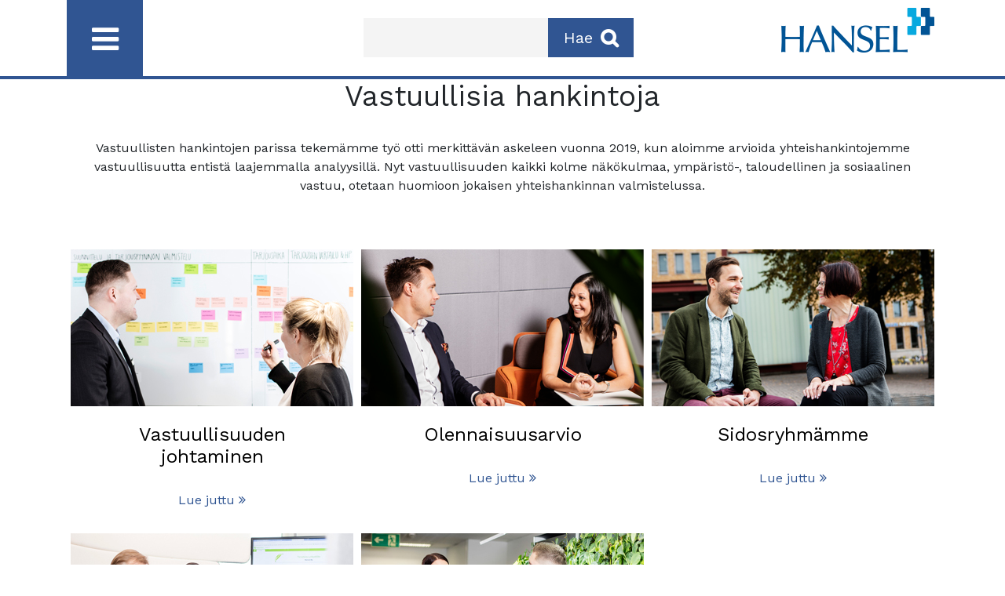

--- FILE ---
content_type: text/html; charset=UTF-8
request_url: https://vuosikertomus2019.hansel.fi/vastuullisia-hankintoja-2019/
body_size: 6760
content:
<html lang="fi">
<head>
	<meta charset="UTF-8">
	<meta name="viewport" content="width=device-width">
	<title>Vastuullisia hankintoja – Hansel Vuosikertomus 2019</title>
	<link rel="profile" href="http://gmpg.org/xfn/11">
	<link rel="pingback" href="https://vuosikertomus2019.hansel.fi/xmlrpc.php">
	<link rel="stylesheet" href="https://vuosikertomus2019.hansel.fi/wp-content/themes/hansel-vk2018/style.css" type="text/css" />
	<meta name="viewport" content="width=device-width, initial-scale=1">
	<!--[if lt IE 9]>
	<script src="https://vuosikertomus2019.hansel.fi/wp-content/themes/hansel-vk2018/js/html5.js"></script>
	<![endif]-->
	<meta name='robots' content='index, follow, max-image-preview:large, max-snippet:-1, max-video-preview:-1' />
<link rel="alternate" hreflang="fi" href="https://vuosikertomus2019.hansel.fi/vastuullisia-hankintoja-2019/" />
<link rel="alternate" hreflang="sv" href="https://arsberattelse2019.hansel.fi/hallbar-upphandling-2019/" />
<link rel="alternate" hreflang="en" href="https://annualreport2019.hansel.fi/responsible-procurement-2019/" />
<link rel="alternate" hreflang="x-default" href="https://vuosikertomus2019.hansel.fi/vastuullisia-hankintoja-2019/" />

	<!-- This site is optimized with the Yoast SEO plugin v26.6 - https://yoast.com/wordpress/plugins/seo/ -->
	<title>Vastuullisia hankintoja – Hansel Vuosikertomus 2019</title>
	<meta name="description" content="Vastuullisten hankintojen parissa tekemämme työ otti merkittävän askeleen vuonna 2019, kun aloimme arvioida yhteishankintojamme vastuullisuutta entistä laajemmalla analyysillä. Lue lisää!" />
	<link rel="canonical" href="https://vuosikertomus2019.hansel.fi/vastuullisia-hankintoja-2019/" />
	<meta property="og:locale" content="fi_FI" />
	<meta property="og:type" content="article" />
	<meta property="og:title" content="Vastuullisia hankintoja – Hansel Vuosikertomus 2019" />
	<meta property="og:description" content="Vastuullisten hankintojen parissa tekemämme työ otti merkittävän askeleen vuonna 2019, kun aloimme arvioida yhteishankintojamme vastuullisuutta entistä laajemmalla analyysillä. Lue lisää!" />
	<meta property="og:url" content="https://vuosikertomus2019.hansel.fi/vastuullisia-hankintoja-2019/" />
	<meta property="og:site_name" content="Hansel vuosikertomus 2019" />
	<meta property="article:modified_time" content="2020-03-30T05:25:28+00:00" />
	<meta name="twitter:card" content="summary_large_image" />
	<script type="application/ld+json" class="yoast-schema-graph">{"@context":"https://schema.org","@graph":[{"@type":"WebPage","@id":"https://vuosikertomus2019.hansel.fi/vastuullisia-hankintoja-2019/","url":"https://vuosikertomus2019.hansel.fi/vastuullisia-hankintoja-2019/","name":"Vastuullisia hankintoja – Hansel Vuosikertomus 2019","isPartOf":{"@id":"https://vuosikertomus2019.hansel.fi/#website"},"datePublished":"2020-01-14T08:02:17+00:00","dateModified":"2020-03-30T05:25:28+00:00","description":"Vastuullisten hankintojen parissa tekemämme työ otti merkittävän askeleen vuonna 2019, kun aloimme arvioida yhteishankintojamme vastuullisuutta entistä laajemmalla analyysillä. Lue lisää!","breadcrumb":{"@id":"https://vuosikertomus2019.hansel.fi/vastuullisia-hankintoja-2019/#breadcrumb"},"inLanguage":"fi","potentialAction":[{"@type":"ReadAction","target":["https://vuosikertomus2019.hansel.fi/vastuullisia-hankintoja-2019/"]}]},{"@type":"BreadcrumbList","@id":"https://vuosikertomus2019.hansel.fi/vastuullisia-hankintoja-2019/#breadcrumb","itemListElement":[{"@type":"ListItem","position":1,"name":"Home","item":"https://vuosikertomus2019.hansel.fi/"},{"@type":"ListItem","position":2,"name":"Vastuullisia hankintoja"}]},{"@type":"WebSite","@id":"https://vuosikertomus2019.hansel.fi/#website","url":"https://vuosikertomus2019.hansel.fi/","name":"Hansel vuosikertomus 2019","description":"Hansel vuosikertomus 2019","potentialAction":[{"@type":"SearchAction","target":{"@type":"EntryPoint","urlTemplate":"https://vuosikertomus2019.hansel.fi/?s={search_term_string}"},"query-input":{"@type":"PropertyValueSpecification","valueRequired":true,"valueName":"search_term_string"}}],"inLanguage":"fi"}]}</script>
	<!-- / Yoast SEO plugin. -->


<link rel='dns-prefetch' href='//maxcdn.bootstrapcdn.com' />
<link rel='dns-prefetch' href='//cdnjs.cloudflare.com' />
<link rel='dns-prefetch' href='//www.gstatic.com' />
<link rel='dns-prefetch' href='//fonts.googleapis.com' />
<link rel="alternate" title="oEmbed (JSON)" type="application/json+oembed" href="https://vuosikertomus2019.hansel.fi/wp-json/oembed/1.0/embed?url=https%3A%2F%2Fvuosikertomus2019.hansel.fi%2Fvastuullisia-hankintoja-2019%2F" />
<link rel="alternate" title="oEmbed (XML)" type="text/xml+oembed" href="https://vuosikertomus2019.hansel.fi/wp-json/oembed/1.0/embed?url=https%3A%2F%2Fvuosikertomus2019.hansel.fi%2Fvastuullisia-hankintoja-2019%2F&#038;format=xml" />
<style id='wp-img-auto-sizes-contain-inline-css' type='text/css'>
img:is([sizes=auto i],[sizes^="auto," i]){contain-intrinsic-size:3000px 1500px}
/*# sourceURL=wp-img-auto-sizes-contain-inline-css */
</style>
<style id='wp-emoji-styles-inline-css' type='text/css'>

	img.wp-smiley, img.emoji {
		display: inline !important;
		border: none !important;
		box-shadow: none !important;
		height: 1em !important;
		width: 1em !important;
		margin: 0 0.07em !important;
		vertical-align: -0.1em !important;
		background: none !important;
		padding: 0 !important;
	}
/*# sourceURL=wp-emoji-styles-inline-css */
</style>
<link rel='stylesheet' id='bb-tcs-editor-style-shared-css' href='https://vuosikertomus2019.hansel.fi/wp-content/hansel-editor-style-shared.css' type='text/css' media='all' />
<link rel='stylesheet' id='page-list-style-css' href='https://vuosikertomus2019.hansel.fi/wp-content/plugins/page-list/css/page-list.css?ver=5.9' type='text/css' media='all' />
<link rel='stylesheet' id='bootstrap-css-css' href='https://maxcdn.bootstrapcdn.com/bootstrap/4.2.1/css/bootstrap.min.css' type='text/css' media='' />
<link rel='stylesheet' id='fa-style-css' href='https://maxcdn.bootstrapcdn.com/font-awesome/4.7.0/css/font-awesome.min.css' type='text/css' media='' />
<link rel='stylesheet' id='mpdf-style-css' href='https://vuosikertomus2019.hansel.fi/wp-content/themes/hansel-vk2018/assets/css/mpdf.css' type='text/css' media='' />
<link rel='stylesheet' id='font-style-css' href='https://fonts.googleapis.com/css?family=Work+Sans:300,400,600,700' type='text/css' media='' />
<link rel='stylesheet' id='style-css' href='https://vuosikertomus2019.hansel.fi/wp-content/themes/hansel-vk2018/style.css' type='text/css' media='' />
<link rel='stylesheet' id='fancybox-style-css' href='https://cdnjs.cloudflare.com/ajax/libs/fancybox/3.3.5/jquery.fancybox.css' type='text/css' media='' />
<script type="text/javascript" src="https://vuosikertomus2019.hansel.fi/wp-includes/js/jquery/jquery.min.js?ver=3.7.1" id="jquery-core-js"></script>
<script type="text/javascript" src="https://vuosikertomus2019.hansel.fi/wp-includes/js/jquery/jquery-migrate.min.js?ver=3.4.1" id="jquery-migrate-js"></script>
<script type="text/javascript" id="wpml-xdomain-data-js-extra">
/* <![CDATA[ */
var wpml_xdomain_data = {"css_selector":"wpml-ls-item","ajax_url":"https://vuosikertomus2019.hansel.fi/wp-admin/admin-ajax.php","current_lang":"fi","_nonce":"a9f509123a"};
//# sourceURL=wpml-xdomain-data-js-extra
/* ]]> */
</script>
<script type="text/javascript" src="https://vuosikertomus2019.hansel.fi/wp-content/plugins/sitepress-multilingual-cms/res/js/xdomain-data.js?ver=486900" id="wpml-xdomain-data-js" defer="defer" data-wp-strategy="defer"></script>
<link rel="EditURI" type="application/rsd+xml" title="RSD" href="https://vuosikertomus2019.hansel.fi/xmlrpc.php?rsd" />
<meta name="generator" content="WordPress 6.9" />
<link rel='shortlink' href='https://vuosikertomus2019.hansel.fi/?p=2616' />
<meta name="generator" content="WPML ver:4.8.6 stt:1,18,51;" />
<link rel="icon" href="https://vuosikertomus2019.hansel.fi/wp-content/uploads/2020/07/favicon.ico" sizes="32x32" />
<link rel="icon" href="https://vuosikertomus2019.hansel.fi/wp-content/uploads/2020/07/favicon.ico" sizes="192x192" />
<link rel="apple-touch-icon" href="https://vuosikertomus2019.hansel.fi/wp-content/uploads/2020/07/favicon.ico" />
<meta name="msapplication-TileImage" content="https://vuosikertomus2019.hansel.fi/wp-content/uploads/2020/07/favicon.ico" />
<link rel='stylesheet' id='wpml-legacy-horizontal-list-0-css' href='https://vuosikertomus2019.hansel.fi/wp-content/plugins/sitepress-multilingual-cms/templates/language-switchers/legacy-list-horizontal/style.min.css?ver=1' type='text/css' media='all' />
</head>
<body id="main" class="wp-singular page-template page-template-page-collection page-template-page-collection-php page page-id-2616 page-parent wp-theme-hansel-vk2018 in-finnish" >
	<a class="sr-only sr-only-focusable" href="#main-content">Hyppää sisältöön</a>
	<header class="header">
		<div class="container-fluid">
			<div class="container">
				<div class="row">
					<div class="col toggle-sidenav-container">
						<button id="toggle-sidenav" type="button" aria-controls="side-nav" aria-expanded="false" aria-label="Avaa / Sulje  päävalikko">
							<div class="icon"><i class="fa fa-bars toggle-cross"></i></div>

						</button>
						<div role="navigation" aria-hidden="true" id="side-nav" class="sidenav ">

							<div class="page-options">
																<a style="padding:0px;" target="_blank" href="https://vuosikertomus2019.hansel.fi/wp-content/uploads/Hansel_Vuosikertomus_Tulostettava_2019_FI.pdf">
									<div class="page-option download-pdf">
										<span>Lataa ja tulosta </span> <i class="fa fa-download"></i>
									</div>
								</a>

							</div>

							<div class="language-selection">
<div class="wpml-ls-statics-shortcode_actions wpml-ls wpml-ls-legacy-list-horizontal">
	<ul role="menu"><li class="wpml-ls-slot-shortcode_actions wpml-ls-item wpml-ls-item-fi wpml-ls-current-language wpml-ls-first-item wpml-ls-item-legacy-list-horizontal" role="none">
				<a href="https://vuosikertomus2019.hansel.fi/vastuullisia-hankintoja-2019/" class="wpml-ls-link" role="menuitem" >
                    <span class="wpml-ls-native" role="menuitem">Suomi</span></a>
			</li><li class="wpml-ls-slot-shortcode_actions wpml-ls-item wpml-ls-item-sv wpml-ls-item-legacy-list-horizontal" role="none">
				<a href="https://arsberattelse2019.hansel.fi/hallbar-upphandling-2019/" class="wpml-ls-link" role="menuitem"  aria-label="Switch to ruotsi(Svenska)" title="Switch to ruotsi(Svenska)" >
                    <span class="wpml-ls-native" lang="sv">Svenska</span><span class="wpml-ls-display"><span class="wpml-ls-bracket"> (</span>ruotsi<span class="wpml-ls-bracket">)</span></span></a>
			</li><li class="wpml-ls-slot-shortcode_actions wpml-ls-item wpml-ls-item-en wpml-ls-last-item wpml-ls-item-legacy-list-horizontal" role="none">
				<a href="https://annualreport2019.hansel.fi/responsible-procurement-2019/" class="wpml-ls-link" role="menuitem"  aria-label="Switch to englanti(English)" title="Switch to englanti(English)" >
                    <span class="wpml-ls-native" lang="en">English</span><span class="wpml-ls-display"><span class="wpml-ls-bracket"> (</span>englanti<span class="wpml-ls-bracket">)</span></span></a>
			</li></ul>
</div>
</div>
							<h2>Vuosikertomuksen sisältö</h2>
							<div id="main-menu" data-lang="fi"></div>

						</div>
						<button id="toggle-search"  class="toggle-search" aria-expanded="false" aria-label="Etsi näppi">
							<div class="icon"><i class="fa fa-search"></i></div>
						</button>
					</div>
					<div class="col text-center search-container">
						<form role="search" method="get" id="searchform" class="searchform" action="https://vuosikertomus2019.hansel.fi/" >
    <div class="form-wrapper"><label for="s" class="sr-only">Hae</label><input type="text" value="" name="s" id="s" /><button>Hae<i class="fa fa-search"></i></button></div>
    </form>						<div class="toggle-search">
							<i class="fa fa-remove"></i>
						</div>
						<div class="do-search">
							Hae >>
						</div>
					</div>
					<div class="col logo-container"><a href="/"><img src="https://vuosikertomus2019.hansel.fi/wp-content/themes/hansel-vk2018/assets/img/logo.png"></a></div>
				</div>
			</div>
		</div>
	</header>



	
			<div class="container-fluid masthead collection display-mobile"></div>
		<div class="container-fluid masthead collection display-desktop"></div>
	
    <div class="container main-container" id="main-content">
         <div class="row">


            <div class="col-md-12 main-content-container">

                <main class="main-content-container">
                                                                        
<article id="print-section">
    <div class="row">
        <div class="container collectionpage-content">

            <div class="col-12 text-center">

                


                <div class="col-md-12 top-content">
                <h1 >Vastuullisia hankintoja</h1>
                    <p>Vastuullisten hankintojen parissa tekemämme työ otti merkittävän askeleen vuonna 2019, kun aloimme arvioida yhteishankintojemme vastuullisuutta entistä laajemmalla analyysillä. Nyt vastuullisuuden kaikki kolme näkökulmaa, ympäristö-, taloudellinen ja sosiaalinen vastuu, otetaan huomioon jokaisen yhteishankinnan valmistelussa.</p>
                </div>
                                <div class="row lift-container">
                    
                        <div class="col-lg-4 col-md-6 col-sm-12 lift" style="background-color: #FFFFFF">
                        <a aria-hidden="true" href="https://vuosikertomus2019.hansel.fi/vastuullisia-hankintoja-2019/vastuullisuuden-johtaminen/"><div class="lift-image"><img src="https://vuosikertomus2019.hansel.fi/wp-content/uploads/2020/02/Koontisivu_vastuullisuudenjoh_360x200px.jpg" /></div></a>
                            <div class="lift-content">
                                <h2 style="color: #000000">Vastuullisuuden johtaminen</h2>
                                                                <p>
                                  <a aria-label="Lue Vastuullisuuden johtaminen juttu" href="https://vuosikertomus2019.hansel.fi/vastuullisia-hankintoja-2019/vastuullisuuden-johtaminen/" style="color: #305592" >
                                    Lue juttu <i class="fa fa-angle-double-right"></i>
                                  </a>
                                </p>
                            </div>
                        </div>

                            
                        <div class="col-lg-4 col-md-6 col-sm-12 lift" style="background-color: #FFFFFF">
                        <a aria-hidden="true" href="https://vuosikertomus2019.hansel.fi/vastuullisia-hankintoja-2019/olennaisuusarvio/"><div class="lift-image"><img src="https://vuosikertomus2019.hansel.fi/wp-content/uploads/2020/02/Koontisivu_Olennaisuusarvio_360x200px.jpg" /></div></a>
                            <div class="lift-content">
                                <h2 style="color: #000000">Olennaisuusarvio</h2>
                                                                <p>
                                  <a aria-label="Lue Olennaisuusarvio juttu" href="https://vuosikertomus2019.hansel.fi/vastuullisia-hankintoja-2019/olennaisuusarvio/" style="color: #305592" >
                                    Lue juttu <i class="fa fa-angle-double-right"></i>
                                  </a>
                                </p>
                            </div>
                        </div>

                            
                        <div class="col-lg-4 col-md-6 col-sm-12 lift" style="background-color: #FFFFFF">
                        <a aria-hidden="true" href="https://vuosikertomus2019.hansel.fi/vastuullisia-hankintoja-2019/sidosryhmamme/"><div class="lift-image"><img src="https://vuosikertomus2019.hansel.fi/wp-content/uploads/2020/02/Koontisivu_Sidosryhmamme_360x200px.jpg" /></div></a>
                            <div class="lift-content">
                                <h2 style="color: #000000">Sidosryhmämme</h2>
                                                                <p>
                                  <a aria-label="Lue Sidosryhmämme juttu" href="https://vuosikertomus2019.hansel.fi/vastuullisia-hankintoja-2019/sidosryhmamme/" style="color: #305592" >
                                    Lue juttu <i class="fa fa-angle-double-right"></i>
                                  </a>
                                </p>
                            </div>
                        </div>

                            
                        <div class="col-lg-4 col-md-6 col-sm-12 lift" style="background-color: #FFFFFF">
                        <a aria-hidden="true" href="https://vuosikertomus2019.hansel.fi/vastuullisia-hankintoja-2019/vastuullisuusanalyysi-laajentaa-nakokulmaa/"><div class="lift-image"><img src="https://vuosikertomus2019.hansel.fi/wp-content/uploads/2020/01/Koontisivu_vastuullisuusanalyysi_360x200px.jpg" /></div></a>
                            <div class="lift-content">
                                <h2 style="color: #000000">Vastuullisuusanalyysi laajentaa näkökulmaa</h2>
                                                                <p>
                                  <a aria-label="Lue Vastuullisuusanalyysi laajentaa näkökulmaa juttu" href="https://vuosikertomus2019.hansel.fi/vastuullisia-hankintoja-2019/vastuullisuusanalyysi-laajentaa-nakokulmaa/" style="color: #305592" >
                                    Lue juttu <i class="fa fa-angle-double-right"></i>
                                  </a>
                                </p>
                            </div>
                        </div>

                            
                        <div class="col-lg-4 col-md-6 col-sm-12 lift" style="background-color: #FFFFFF">
                        <a aria-hidden="true" href="https://vuosikertomus2019.hansel.fi/vastuullisia-hankintoja-2019/hanselin-vihreat-teot/"><div class="lift-image"><img src="https://vuosikertomus2019.hansel.fi/wp-content/uploads/2020/01/Koontisivu_Greenoffice_360x200px.jpg" /></div></a>
                            <div class="lift-content">
                                <h2 style="color: #000000">Hanselin vihreät teot</h2>
                                                                <p>
                                  <a aria-label="Lue Hanselin vihreät teot juttu" href="https://vuosikertomus2019.hansel.fi/vastuullisia-hankintoja-2019/hanselin-vihreat-teot/" style="color: #305592" >
                                    Lue juttu <i class="fa fa-angle-double-right"></i>
                                  </a>
                                </p>
                            </div>
                        </div>

                            
                        <div class="col-lg-4 col-md-6 col-sm-12 lift" style="background-color: #FFFFFF">
                        <a aria-hidden="true" href="https://vuosikertomus2019.hansel.fi/vastuullisia-hankintoja-2019/ymparistotunnukset-2019/"><div class="lift-image"><img src="https://vuosikertomus2019.hansel.fi/wp-content/uploads/2020/02/Koontisivu_Ymparistotunnukset_360x200px.jpg" /></div></a>
                            <div class="lift-content">
                                <h2 style="color: #000000">Ympäristötunnukset 2019</h2>
                                                                <p>
                                  <a aria-label="Lue Ympäristötunnukset 2019 juttu" href="https://vuosikertomus2019.hansel.fi/vastuullisia-hankintoja-2019/ymparistotunnukset-2019/" style="color: #305592" >
                                    Lue juttu <i class="fa fa-angle-double-right"></i>
                                  </a>
                                </p>
                            </div>
                        </div>

                            
                        <div class="col-lg-4 col-md-6 col-sm-12 lift" style="background-color: #FFFFFF">
                        <a aria-hidden="true" href="https://vuosikertomus2019.hansel.fi/vastuullisia-hankintoja-2019/hankinnoilla-on-vaikutusta/"><div class="lift-image"><img src="https://vuosikertomus2019.hansel.fi/wp-content/uploads/2020/01/Koontisivu_hankinnoilla_on_vaikutusta_360x200px.jpg" /></div></a>
                            <div class="lift-content">
                                <h2 style="color: #000000">Hankinnoilla on vaikutusta</h2>
                                                                <p>
                                  <a aria-label="Lue Hankinnoilla on vaikutusta juttu" href="https://vuosikertomus2019.hansel.fi/vastuullisia-hankintoja-2019/hankinnoilla-on-vaikutusta/" style="color: #305592" >
                                    Lue juttu <i class="fa fa-angle-double-right"></i>
                                  </a>
                                </p>
                            </div>
                        </div>

                            
                        <div class="col-lg-4 col-md-6 col-sm-12 lift" style="background-color: #FFFFFF">
                        <a aria-hidden="true" href="https://vuosikertomus2019.hansel.fi/vastuullisia-hankintoja-2019/hanselilaiset-vastuullisuuden-lahettilaina/"><div class="lift-image"><img src="https://vuosikertomus2019.hansel.fi/wp-content/uploads/2020/03/Koontisivu_vastuullisuudenlahettilaat_360x200px-1.jpg" /></div></a>
                            <div class="lift-content">
                                <h2 style="color: #000000">Hanselilaiset vastuullisuuden lähettiläinä</h2>
                                                                <p>
                                  <a aria-label="Lue Hanselilaiset vastuullisuuden lähettiläinä juttu" href="https://vuosikertomus2019.hansel.fi/vastuullisia-hankintoja-2019/hanselilaiset-vastuullisuuden-lahettilaina/" style="color: #305592" >
                                    Lue juttu <i class="fa fa-angle-double-right"></i>
                                  </a>
                                </p>
                            </div>
                        </div>

                            
                        <div class="col-lg-4 col-md-6 col-sm-12 lift" style="background-color: #FFFFFF">
                        <a aria-hidden="true" href="https://vuosikertomus2019.hansel.fi/vastuullisia-hankintoja-2019/tuemme-markkinoiden-toimivuutta-monin-tavoin/"><div class="lift-image"><img src="https://vuosikertomus2019.hansel.fi/wp-content/uploads/2020/02/Koontisivu_markkinoidentoimivuus_360x200px.jpg" /></div></a>
                            <div class="lift-content">
                                <h2 style="color: #000000">Tuemme markkinoiden toimivuutta monin tavoin</h2>
                                                                <p>
                                  <a aria-label="Lue Tuemme markkinoiden toimivuutta monin tavoin juttu" href="https://vuosikertomus2019.hansel.fi/vastuullisia-hankintoja-2019/tuemme-markkinoiden-toimivuutta-monin-tavoin/" style="color: #305592" >
                                    Lue juttu <i class="fa fa-angle-double-right"></i>
                                  </a>
                                </p>
                            </div>
                        </div>

                            
                        <div class="col-lg-4 col-md-6 col-sm-12 lift" style="background-color: #FFFFFF">
                        <a aria-hidden="true" href="https://vuosikertomus2019.hansel.fi/vastuullisia-hankintoja-2019/vaikutusten-tavoittelu-haastaa-kilpailuttajat/"><div class="lift-image"><img src="https://vuosikertomus2019.hansel.fi/wp-content/uploads/2020/01/Koontisivu_Kimmo_Ruth_360x200px.jpg" /></div></a>
                            <div class="lift-content">
                                <h2 style="color: #000000">Vaikutusten tavoittelu haastaa kilpailuttajat</h2>
                                                                <p>
                                  <a aria-label="Lue Vaikutusten tavoittelu haastaa kilpailuttajat juttu" href="https://vuosikertomus2019.hansel.fi/vastuullisia-hankintoja-2019/vaikutusten-tavoittelu-haastaa-kilpailuttajat/" style="color: #305592" >
                                    Lue juttu <i class="fa fa-angle-double-right"></i>
                                  </a>
                                </p>
                            </div>
                        </div>

                            
                        <div class="col-lg-4 col-md-6 col-sm-12 lift" style="background-color: #FFFFFF">
                        <a aria-hidden="true" href="https://vuosikertomus2019.hansel.fi/vastuullisia-hankintoja-2019/aktiivinen-yhteistyo-takaa-hyvat-kaytannot/"><div class="lift-image"><img src="https://vuosikertomus2019.hansel.fi/wp-content/uploads/2020/02/Koontisivu_Toimittajayhteistyo_360x200px.jpg" /></div></a>
                            <div class="lift-content">
                                <h2 style="color: #000000">Aktiivinen yhteistyö takaa hyvät käytännöt</h2>
                                                                <p>
                                  <a aria-label="Lue Aktiivinen yhteistyö takaa hyvät käytännöt juttu" href="https://vuosikertomus2019.hansel.fi/vastuullisia-hankintoja-2019/aktiivinen-yhteistyo-takaa-hyvat-kaytannot/" style="color: #305592" >
                                    Lue juttu <i class="fa fa-angle-double-right"></i>
                                  </a>
                                </p>
                            </div>
                        </div>

                            
                        <div class="col-lg-4 col-md-6 col-sm-12 lift" style="background-color: #FFFFFF">
                        <a aria-hidden="true" href="https://vuosikertomus2019.hansel.fi/vastuullisia-hankintoja-2019/modernit-raportointiratkaisut-apuna-arjessa/"><div class="lift-image"><img src="https://vuosikertomus2019.hansel.fi/wp-content/uploads/2020/01/Koontisivu_raportointiratkaisut_360x200px.jpg" /></div></a>
                            <div class="lift-content">
                                <h2 style="color: #000000">Modernit raportointiratkaisut apuna arjessa</h2>
                                                                <p>
                                  <a aria-label="Lue Modernit raportointiratkaisut apuna arjessa juttu" href="https://vuosikertomus2019.hansel.fi/vastuullisia-hankintoja-2019/modernit-raportointiratkaisut-apuna-arjessa/" style="color: #305592" >
                                    Lue juttu <i class="fa fa-angle-double-right"></i>
                                  </a>
                                </p>
                            </div>
                        </div>

                            
                        <div class="col-lg-4 col-md-6 col-sm-12 lift" style="background-color: #FFFFFF">
                        <a aria-hidden="true" href="https://vuosikertomus2019.hansel.fi/vastuullisia-hankintoja-2019/keino-kestavyyden-asialla/"><div class="lift-image"><img src="https://vuosikertomus2019.hansel.fi/wp-content/uploads/2020/02/Koontisivu_Keino_360x200px.jpg" /></div></a>
                            <div class="lift-content">
                                <h2 style="color: #000000">KEINO kestävyyden asialla</h2>
                                                                <p>
                                  <a aria-label="Lue KEINO kestävyyden asialla juttu" href="https://vuosikertomus2019.hansel.fi/vastuullisia-hankintoja-2019/keino-kestavyyden-asialla/" style="color: #305592" >
                                    Lue juttu <i class="fa fa-angle-double-right"></i>
                                  </a>
                                </p>
                            </div>
                        </div>

                                            </div>
        </div>
</article>
                                                                                    </main>

                <!--Mobile menu-->
                <div class="mobile-menu-container hidden-lg hidden-md">
                                    </div>

            </div>

        </div>
    </div>

<footer class="footer">
    <div class="container">
    	<div class="row">
	        <div class="footer-column footer-column-1 col-lg-4 col-md-4 col-sm-12"><div id="text-3" class="widget widget_text"><h3 class="widget-title">Hansel Oy</h3>			<div class="textwidget"><p>Mannerheiminaukio 1 A<br />
00100 Helsinki<br />
puh. 0294 444 200<br />
www.hansel.fi<br />
asiakaspalvelu@hansel.fi</p>
<p><a href="/sivukartta">Sivukartta</a></p>
<p><a href="https://www.hansel.fi/accounts/tietosuojakaytanto/" target="_blank" rel="noopener">Tietosuojakäytäntö</a></p>
</div>
		</div></div>
	        <div class="footer-column footer-column-2 col-lg-4 col-md-4 col-sm-12"><div id="text-2" class="widget widget_text"><h3 class="widget-title">Hansel sosiaalisessa mediassa</h3>			<div class="textwidget"><p>&nbsp;</p>
<p><a href="https://www.linkedin.com/company/hansel-oy"><img loading="lazy" decoding="async" class="alignnone size-full wp-image-194" src="/wp-content/uploads/2019/02/LinkedIn.png" alt="" width="28" height="28" /></a>  <a href="https://twitter.com/Hansel_Oy"><img loading="lazy" decoding="async" class="alignnone size-full wp-image-197" src="/wp-content/uploads/2019/02/twitterlogo.png" alt="" width="38" height="31" /></a> <img loading="lazy" decoding="async" class="alignnone wp-image-191" src="/wp-content/uploads/2019/02/Youtube.png" alt="" width="40" height="27" /></p>
<p><a href="/vastuullisia-hankintoja-2019/vastuullisuuden-johtaminen/">Lisätietoa vuosikertomuksesta</a><br />
© Hansel, 2019</p>
</div>
		</div></div>
	        <div class="footer-column footer-column-3 col-lg-4 col-md-4 col-sm-12">
            <div id="text-4" class="widget widget_text">			<div class="textwidget"><p>&nbsp;</p>
<div class="text-right"><a href="/"><img loading="lazy" decoding="async" class="size-full wp-image-185 aligncenter" src="/wp-content/uploads/2019/02/logo.png" alt="" width="195" height="57" /></a></div>
</div>
		</div>
            <div class="footer-page-options">
              <div class="page-option share"><span>Jaa</span> <i class="fa fa-share-alt"></i>
        				<!-- <div class="share-buttons">
        					[addthis tool="addthis_inline_share_toolbox_7sqz"]        				</div> -->
        			</div>

                            <a style="padding:0px;" target="_blank" href="https://vuosikertomus2019.hansel.fi/wp-content/uploads/Hansel_Vuosikertomus_Tulostettava_2019_FI.pdf">
                <div class="page-option download-pdf">
                  <span>Lataa ja tulosta </span> <i class="fa fa-download"></i>
                </div>
              </a>
            </div>

          </div>
	      </div>
    </div>
</footer>
<script type="speculationrules">
{"prefetch":[{"source":"document","where":{"and":[{"href_matches":"/*"},{"not":{"href_matches":["/wp-*.php","/wp-admin/*","/wp-content/uploads/*","/wp-content/*","/wp-content/plugins/*","/wp-content/themes/hansel-vk2018/*","/*\\?(.+)"]}},{"not":{"selector_matches":"a[rel~=\"nofollow\"]"}},{"not":{"selector_matches":".no-prefetch, .no-prefetch a"}}]},"eagerness":"conservative"}]}
</script>
<script type="text/javascript" src="https://maxcdn.bootstrapcdn.com/bootstrap/4.2.1/js/bootstrap.min.js" id="bootstrap-js-js"></script>
<script type="text/javascript" src="https://cdnjs.cloudflare.com/ajax/libs/fancybox/3.3.5/jquery.fancybox.min.js" id="fancybox-js"></script>
<script type="text/javascript" id="scripts-js-js-extra">
/* <![CDATA[ */
var ajaxmenu = {"ajaxurl":"https://vuosikertomus2019.hansel.fi/wp-admin/admin-ajax.php","wpml_lang_code":"fi"};
//# sourceURL=scripts-js-js-extra
/* ]]> */
</script>
<script type="text/javascript" src="https://vuosikertomus2019.hansel.fi/wp-content/themes/hansel-vk2018/assets/js/scripts.js" id="scripts-js-js"></script>
<script type="text/javascript" src="https://www.gstatic.com/charts/loader.js" id="google-charts-js-js"></script>
<script type="text/javascript" src="https://vuosikertomus2019.hansel.fi/wp-content/themes/hansel-vk2018/assets/js/share-min.js" id="share-api-polyfill-js"></script>
<script id="wp-emoji-settings" type="application/json">
{"baseUrl":"https://s.w.org/images/core/emoji/17.0.2/72x72/","ext":".png","svgUrl":"https://s.w.org/images/core/emoji/17.0.2/svg/","svgExt":".svg","source":{"concatemoji":"https://vuosikertomus2019.hansel.fi/wp-includes/js/wp-emoji-release.min.js?ver=6.9"}}
</script>
<script type="module">
/* <![CDATA[ */
/*! This file is auto-generated */
const a=JSON.parse(document.getElementById("wp-emoji-settings").textContent),o=(window._wpemojiSettings=a,"wpEmojiSettingsSupports"),s=["flag","emoji"];function i(e){try{var t={supportTests:e,timestamp:(new Date).valueOf()};sessionStorage.setItem(o,JSON.stringify(t))}catch(e){}}function c(e,t,n){e.clearRect(0,0,e.canvas.width,e.canvas.height),e.fillText(t,0,0);t=new Uint32Array(e.getImageData(0,0,e.canvas.width,e.canvas.height).data);e.clearRect(0,0,e.canvas.width,e.canvas.height),e.fillText(n,0,0);const a=new Uint32Array(e.getImageData(0,0,e.canvas.width,e.canvas.height).data);return t.every((e,t)=>e===a[t])}function p(e,t){e.clearRect(0,0,e.canvas.width,e.canvas.height),e.fillText(t,0,0);var n=e.getImageData(16,16,1,1);for(let e=0;e<n.data.length;e++)if(0!==n.data[e])return!1;return!0}function u(e,t,n,a){switch(t){case"flag":return n(e,"\ud83c\udff3\ufe0f\u200d\u26a7\ufe0f","\ud83c\udff3\ufe0f\u200b\u26a7\ufe0f")?!1:!n(e,"\ud83c\udde8\ud83c\uddf6","\ud83c\udde8\u200b\ud83c\uddf6")&&!n(e,"\ud83c\udff4\udb40\udc67\udb40\udc62\udb40\udc65\udb40\udc6e\udb40\udc67\udb40\udc7f","\ud83c\udff4\u200b\udb40\udc67\u200b\udb40\udc62\u200b\udb40\udc65\u200b\udb40\udc6e\u200b\udb40\udc67\u200b\udb40\udc7f");case"emoji":return!a(e,"\ud83e\u1fac8")}return!1}function f(e,t,n,a){let r;const o=(r="undefined"!=typeof WorkerGlobalScope&&self instanceof WorkerGlobalScope?new OffscreenCanvas(300,150):document.createElement("canvas")).getContext("2d",{willReadFrequently:!0}),s=(o.textBaseline="top",o.font="600 32px Arial",{});return e.forEach(e=>{s[e]=t(o,e,n,a)}),s}function r(e){var t=document.createElement("script");t.src=e,t.defer=!0,document.head.appendChild(t)}a.supports={everything:!0,everythingExceptFlag:!0},new Promise(t=>{let n=function(){try{var e=JSON.parse(sessionStorage.getItem(o));if("object"==typeof e&&"number"==typeof e.timestamp&&(new Date).valueOf()<e.timestamp+604800&&"object"==typeof e.supportTests)return e.supportTests}catch(e){}return null}();if(!n){if("undefined"!=typeof Worker&&"undefined"!=typeof OffscreenCanvas&&"undefined"!=typeof URL&&URL.createObjectURL&&"undefined"!=typeof Blob)try{var e="postMessage("+f.toString()+"("+[JSON.stringify(s),u.toString(),c.toString(),p.toString()].join(",")+"));",a=new Blob([e],{type:"text/javascript"});const r=new Worker(URL.createObjectURL(a),{name:"wpTestEmojiSupports"});return void(r.onmessage=e=>{i(n=e.data),r.terminate(),t(n)})}catch(e){}i(n=f(s,u,c,p))}t(n)}).then(e=>{for(const n in e)a.supports[n]=e[n],a.supports.everything=a.supports.everything&&a.supports[n],"flag"!==n&&(a.supports.everythingExceptFlag=a.supports.everythingExceptFlag&&a.supports[n]);var t;a.supports.everythingExceptFlag=a.supports.everythingExceptFlag&&!a.supports.flag,a.supports.everything||((t=a.source||{}).concatemoji?r(t.concatemoji):t.wpemoji&&t.twemoji&&(r(t.twemoji),r(t.wpemoji)))});
//# sourceURL=https://vuosikertomus2019.hansel.fi/wp-includes/js/wp-emoji-loader.min.js
/* ]]> */
</script>
</body>
</html>


--- FILE ---
content_type: text/html; charset=UTF-8
request_url: https://vuosikertomus2019.hansel.fi/wp-admin/admin-ajax.php
body_size: 1715
content:
[{"id":2437,"title":"Etusivu","url":"http:\/\/vuosikertomus2019.hansel.fi","parent":"0"},{"id":2608,"title":"Toiminta 2019","url":"https:\/\/vuosikertomus2019.hansel.fi\/toiminta-2019\/","parent":"0"},{"id":2744,"title":"Toimitusjohtajalta","url":"https:\/\/vuosikertomus2019.hansel.fi\/toiminta-2019\/toimitusjohtajalta\/","parent":"2608"},{"id":2745,"title":"Avainluvut","url":"https:\/\/vuosikertomus2019.hansel.fi\/toiminta-2019\/avainluvut\/","parent":"2608"},{"id":2746,"title":"Hansel \u2013 julkishallinnon yhteishankintayksikk\u00f6","url":"https:\/\/vuosikertomus2019.hansel.fi\/toiminta-2019\/hansel-julkishallinnon-yhteishankintayksikko\/","parent":"2608"},{"id":2756,"title":"Yhdist\u00e4mme Suomen julkisen hankintavoiman","url":"https:\/\/vuosikertomus2019.hansel.fi\/toiminta-2019\/yhdistamme-suomen-julkisen-hankintavoiman\/","parent":"2608"},{"id":2757,"title":"Asiakkaat ja toimittajat luottavat Hanseliin","url":"https:\/\/vuosikertomus2019.hansel.fi\/toiminta-2019\/asiakkaat-ja-toimittajat-luottavat-hanseliin\/","parent":"2608"},{"id":2758,"title":"Compliance-toiminto turvaa luotettavuutta","url":"https:\/\/vuosikertomus2019.hansel.fi\/toiminta-2019\/compliance-toiminto-turvaa-luotettavuutta\/","parent":"2608"},{"id":2759,"title":"Kiireinen yhteishankintavuosi","url":"https:\/\/vuosikertomus2019.hansel.fi\/toiminta-2019\/kiireinen-yhteishankintavuosi\/","parent":"2608"},{"id":2760,"title":"Taloushallinto valmistautui volyymin kasvuun","url":"https:\/\/vuosikertomus2019.hansel.fi\/toiminta-2019\/taloushallinto-valmistautui-volyymin-kasvuun\/","parent":"2608"},{"id":2762,"title":"Hankintaosaajat asiakkaiden apuna","url":"https:\/\/vuosikertomus2019.hansel.fi\/toiminta-2019\/hankintaosaajat-asiakkaiden-apuna\/","parent":"2608"},{"id":2773,"title":"Kunnat kiinnostuivat hankintatoimen kehitt\u00e4misest\u00e4","url":"https:\/\/vuosikertomus2019.hansel.fi\/toiminta-2019\/kunnat-kiinnostuivat-hankintatoimen-kehittamisesta\/","parent":"2608"},{"id":2769,"title":"Puitej\u00e4rjestelyihin ennakkoliittyminen","url":"https:\/\/vuosikertomus2019.hansel.fi\/toiminta-2019\/puitejarjestelyihin-ennakkoliittyminen\/","parent":"2608"},{"id":2770,"title":"Lains\u00e4\u00e4d\u00e4nt\u00f6&shy;ymp\u00e4rist\u00f6 muutoksessa","url":"https:\/\/vuosikertomus2019.hansel.fi\/toiminta-2019\/lainsaadantoymparisto-muutoksessa\/","parent":"2608"},{"id":2771,"title":"Hansel kiersi Suomea","url":"https:\/\/vuosikertomus2019.hansel.fi\/toiminta-2019\/hansel-kiersi-suomea\/","parent":"2608"},{"id":2772,"title":"Matkustuksen ABC -&NoBreak;p\u00e4iv\u00e4 oli t\u00e4ynn\u00e4 tietoa, iloa ja kohtaamisia","url":"https:\/\/vuosikertomus2019.hansel.fi\/toiminta-2019\/matkustuksen-abc-paiva-oli-taynna-tietoa-iloa-ja-kohtaamisia\/","parent":"2608"},{"id":2611,"title":"Talous","url":"https:\/\/vuosikertomus2019.hansel.fi\/talous-2019\/","parent":"0"},{"id":2747,"title":"Yhteishankintayksik\u00f6n toiminta ja muutokset","url":"https:\/\/vuosikertomus2019.hansel.fi\/talous-2019\/yhteishankintayksikon-toiminta-ja-muutokset\/","parent":"2611"},{"id":2748,"title":"Tunnusluvut ja taloudellinen asema","url":"https:\/\/vuosikertomus2019.hansel.fi\/talous-2019\/tunnusluvut-ja-taloudellinen-asema\/","parent":"2611"},{"id":2749,"title":"Yhti\u00f6n palvelut","url":"https:\/\/vuosikertomus2019.hansel.fi\/talous-2019\/yhtion-palvelut\/","parent":"2611"},{"id":2750,"title":"Katsaus vuoden 2019 tapahtumiin","url":"https:\/\/vuosikertomus2019.hansel.fi\/talous-2019\/katsaus-vuoden-2019-tapahtumiin\/","parent":"2611"},{"id":2763,"title":"Riskit ja riskien hallinta","url":"https:\/\/vuosikertomus2019.hansel.fi\/talous-2019\/riskit-ja-riskien-hallinta\/","parent":"2611"},{"id":2764,"title":"Henkil\u00f6st\u00f6 ja organisaatio","url":"https:\/\/vuosikertomus2019.hansel.fi\/talous-2019\/henkilosto-ja-organisaatio\/","parent":"2611"},{"id":2765,"title":"Vuoden 2020 n\u00e4kym\u00e4t ja tavoitteet","url":"https:\/\/vuosikertomus2019.hansel.fi\/talous-2019\/vuoden-2020-nakymat-ja-tavoitteet\/","parent":"2611"},{"id":2766,"title":"Hallituksen esitys tilikauden tuloksen k\u00e4sittelyst\u00e4","url":"https:\/\/vuosikertomus2019.hansel.fi\/talous-2019\/hallituksen-esitys-tilikauden-tuloksen-kasittelysta\/","parent":"2611"},{"id":2767,"title":"Tuloslaskelma","url":"https:\/\/vuosikertomus2019.hansel.fi\/talous-2019\/tuloslaskelma\/","parent":"2611"},{"id":2768,"title":"Tase","url":"https:\/\/vuosikertomus2019.hansel.fi\/talous-2019\/tase\/","parent":"2611"},{"id":2743,"title":"Rahoituslaskelma","url":"https:\/\/vuosikertomus2019.hansel.fi\/talous-2019\/rahoituslaskelma\/","parent":"2611"},{"id":2742,"title":"Tilinp\u00e4\u00e4t\u00f6ksen laatimista koskevat liitetiedot","url":"https:\/\/vuosikertomus2019.hansel.fi\/talous-2019\/tilinpaatoksen-laatimista-koskevat-liitetiedot\/","parent":"2611"},{"id":2614,"title":"Uudistuva hankintatoimi","url":"https:\/\/vuosikertomus2019.hansel.fi\/uudistuva-hankintatoimi-2019\/","parent":"0"},{"id":2741,"title":"Yhteisty\u00f6ll\u00e4 vaikuttavampia hankintoja","url":"https:\/\/vuosikertomus2019.hansel.fi\/uudistuva-hankintatoimi-2019\/yhteistyolla-vaikuttavampia-hankintoja\/","parent":"2614"},{"id":2740,"title":"Poliisin hankinnat saivat uutta suuntaa Hanselin kehitt\u00e4mispalveluista","url":"https:\/\/vuosikertomus2019.hansel.fi\/uudistuva-hankintatoimi-2019\/poliisin-hankinnat-saivat-uutta-suuntaa-hanselin-kehittamispalveluista\/","parent":"2614"},{"id":2739,"title":"Innovaatiokumppanuus loi uudenlaisen tavan oppia","url":"https:\/\/vuosikertomus2019.hansel.fi\/uudistuva-hankintatoimi-2019\/innovaatiokumppanuus-loi-uudenlaisen-tavan-oppia\/","parent":"2614"},{"id":2738,"title":"Hankintatoimi rakennettiin yhdess\u00e4","url":"https:\/\/vuosikertomus2019.hansel.fi\/uudistuva-hankintatoimi-2019\/hankintatoimi-rakennettiin-yhdessa\/","parent":"2614"},{"id":2737,"title":"V\u00e4lineit\u00e4 hankintojen parempaan johtamiseen","url":"https:\/\/vuosikertomus2019.hansel.fi\/uudistuva-hankintatoimi-2019\/valineita-hankintojen-parempaan-johtamiseen\/","parent":"2614"},{"id":2736,"title":"Hilman uusi tuleminen","url":"https:\/\/vuosikertomus2019.hansel.fi\/uudistuva-hankintatoimi-2019\/hilman-uusi-tuleminen\/","parent":"2614"},{"id":2617,"title":"Vastuullisia hankintoja","url":"https:\/\/vuosikertomus2019.hansel.fi\/vastuullisia-hankintoja-2019\/","parent":"0"},{"id":3249,"title":"Vastuullisuuden johtaminen","url":"https:\/\/vuosikertomus2019.hansel.fi\/vastuullisia-hankintoja-2019\/vastuullisuuden-johtaminen\/","parent":"2617"},{"id":2904,"title":"Olennaisuusarvio","url":"https:\/\/vuosikertomus2019.hansel.fi\/vastuullisia-hankintoja-2019\/olennaisuusarvio\/","parent":"2617"},{"id":3216,"title":"Sidosryhm\u00e4mme","url":"https:\/\/vuosikertomus2019.hansel.fi\/vastuullisia-hankintoja-2019\/sidosryhmamme\/","parent":"2617"},{"id":2776,"title":"Vastuullisuusanalyysi laajentaa n\u00e4k\u00f6kulmaa","url":"https:\/\/vuosikertomus2019.hansel.fi\/vastuullisia-hankintoja-2019\/vastuullisuusanalyysi-laajentaa-nakokulmaa\/","parent":"2617"},{"id":2777,"title":"Hanselin vihre\u00e4t teot","url":"https:\/\/vuosikertomus2019.hansel.fi\/vastuullisia-hankintoja-2019\/hanselin-vihreat-teot\/","parent":"2617"},{"id":3357,"title":"Ymp\u00e4rist\u00f6tunnukset 2019","url":"https:\/\/vuosikertomus2019.hansel.fi\/vastuullisia-hankintoja-2019\/ymparistotunnukset-2019\/","parent":"2617"},{"id":2778,"title":"Hankinnoilla on vaikutusta","url":"https:\/\/vuosikertomus2019.hansel.fi\/vastuullisia-hankintoja-2019\/hankinnoilla-on-vaikutusta\/","parent":"2617"},{"id":2751,"title":"Hanselilaiset vastuullisuuden l\u00e4hettil\u00e4in\u00e4","url":"https:\/\/vuosikertomus2019.hansel.fi\/vastuullisia-hankintoja-2019\/hanselilaiset-vastuullisuuden-lahettilaina\/","parent":"2617"},{"id":3457,"title":"Tuemme markkinoiden toimivuutta monin tavoin","url":"https:\/\/vuosikertomus2019.hansel.fi\/vastuullisia-hankintoja-2019\/tuemme-markkinoiden-toimivuutta-monin-tavoin\/","parent":"2617"},{"id":2754,"title":"Vaikutusten tavoittelu haastaa kilpailuttajat","url":"https:\/\/vuosikertomus2019.hansel.fi\/vastuullisia-hankintoja-2019\/vaikutusten-tavoittelu-haastaa-kilpailuttajat\/","parent":"2617"},{"id":2752,"title":"Aktiivinen yhteisty\u00f6 takaa hyv\u00e4t k\u00e4yt\u00e4nn\u00f6t","url":"https:\/\/vuosikertomus2019.hansel.fi\/vastuullisia-hankintoja-2019\/aktiivinen-yhteistyo-takaa-hyvat-kaytannot\/","parent":"2617"},{"id":2755,"title":"Modernit raportointiratkaisut apuna arjessa","url":"https:\/\/vuosikertomus2019.hansel.fi\/vastuullisia-hankintoja-2019\/modernit-raportointiratkaisut-apuna-arjessa\/","parent":"2617"},{"id":2753,"title":"KEINO kest\u00e4vyyden asialla","url":"https:\/\/vuosikertomus2019.hansel.fi\/vastuullisia-hankintoja-2019\/keino-kestavyyden-asialla\/","parent":"2617"},{"id":2621,"title":"Hansel ty\u00f6paikkana","url":"https:\/\/vuosikertomus2019.hansel.fi\/hansel-tyopaikkana-2019\/","parent":"0"},{"id":2735,"title":"Yritysj\u00e4rjestely toi Hanseliin uusia osaajia","url":"https:\/\/vuosikertomus2019.hansel.fi\/hansel-tyopaikkana-2019\/yritysjarjestely-toi-hanseliin-uusia-osaajia\/","parent":"2621"},{"id":2734,"title":"Kohti muutosta","url":"https:\/\/vuosikertomus2019.hansel.fi\/hansel-tyopaikkana-2019\/kohti-muutosta\/","parent":"2621"},{"id":2733,"title":"Osaamisemme t\u00e4ydentyi","url":"https:\/\/vuosikertomus2019.hansel.fi\/hansel-tyopaikkana-2019\/osaamisemme-taydentyi\/","parent":"2621"},{"id":2732,"title":"Viihdymme yhdess\u00e4","url":"https:\/\/vuosikertomus2019.hansel.fi\/hansel-tyopaikkana-2019\/viihdymme-yhdessa\/","parent":"2621"},{"id":2731,"title":"Hankinnat tutuiksi lapsille","url":"https:\/\/vuosikertomus2019.hansel.fi\/hansel-tyopaikkana-2019\/hankinnat-tutuiksi-lapsille\/","parent":"2621"},{"id":2624,"title":"GRI","url":"https:\/\/vuosikertomus2019.hansel.fi\/gri-2019\/","parent":"0"},{"id":2730,"title":"GRI-indeksi","url":"https:\/\/vuosikertomus2019.hansel.fi\/gri-2019\/gri-indeksi\/","parent":"2624"},{"id":2729,"title":"Riippumaton varmennusraportti Hansel Oy:n johdolle","url":"https:\/\/vuosikertomus2019.hansel.fi\/gri-2019\/riippumaton-varmennusraportti\/","parent":"2624"}]

--- FILE ---
content_type: text/css
request_url: https://vuosikertomus2019.hansel.fi/wp-content/themes/hansel-vk2018/style.css
body_size: 6924
content:
/*
Theme Name: Hansel Vuosikertomus 2019
Author: Mainostoimisto SST Oy
Author URI: https://www.sst.fi/
*/

/* *:focus {
outline: none;
}

textarea:focus, input:focus{
outline: none;
} */

body {
  font-family: 'Work Sans', sans-serif;
  font-size: 16px;
  -webkit-animation: fadein 3s; /* Safari, Chrome and Opera > 12.1 */
  -moz-animation: fadein 3s; /* Firefox < 16 */
  -ms-animation: fadein 3s; /* Internet Explorer */
  -o-animation: fadein 3s; /* Opera < 12.1 */
  animation: fadein 3s;
}

/* .in-swedish .download-pdf,

.in-english .download-pdf{
  display: none;
} */



.maincol img
{
  max-width:100%;
  height: auto;
}
.maincol p a
{
  color: #305592;
  text-decoration: underline;
}

.content-quote{
  color: #305592 !important;
  line-height: 1.3;
  font-weight: 400 !important;
  font-size: 1.5rem !important;
}

.h1, h1 {
  font-size: 2.3rem;
  margin-bottom: 2rem;
  font-weight: 400;
}

.disabled{
  pointer-events: none;

}

a {
  color: #000;
}

p, ul li
{
  font-weight: 400;
}

.h2, h2{
  font-size: 20px;
  font-weight:bold;
  margin-top: 2rem;
  margin-bottom: 1rem;
}

.h3, .h4, .h5, .h6, h3, h4, h5, h6
{
  font-size: 16px;
  font-weight:bold;
  margin-top: 2rem;
  margin-bottom: 1rem;
}


.sidenav h2
{
  font-weight:normal;
}

.right-content-container
{
  min-height: 200vh;
}

.page-options
{
  width: 80%;
  color: white;
  padding-left:25px;
  padding-top:25px;
  padding-bottom:25px;
  margin: 0 auto;
}

.sidenav .page-options{
  padding-left: 0;
}


.page-options .page-option
{
  cursor:pointer;
  margin-bottom: 20px;
}

.page-options .page-option.share .share-buttons
{
  margin-top: 10px;
  display: none;
  text-align:right;
  margin-right: 0px;
}

.page-options .page-option .fa
{
  font-size: 32px;
  padding-left: 20px;
}

.maincol
{
  padding-bottom: 700px;
}

.page-template-page-olennaisuus-php .maincol
{
  padding-bottom: 0 !important;
}

.page-template-page-olennaisuus-php

.footer-column
{
  padding: 20px;
}

.footer-column h3
{
  font-size: 18px;
  font-weight: bold;
}

.footer .footer-page-options{
  padding-top: 40px;
  text-align: right;
}

.footer .footer-page-options .share-buttons{
  display: none;
}


.footer .footer-page-options .fa{
  padding-left: 10px;
  color: #305592;
}

.read-next
{
  padding-left:0px;
  padding-right:0px;
  margin-top: 5rem;
}
.read-next .scrollToTop, .read-next a.scrollToTop,
.read-next
{
  color: #000;
  font-size: 16px;
  font-weight: bold;
  text-decoration: none;
}

.bottom-options a.scrollToTop
{
  font-weight: bold;
}

.read-next p
{
  display: inline-block;
}

.read-next a
{
  color: black;
  font-weight: bold;
  font-size: 16px;
  text-decoration: none !important;

}

.sidenav li.wpml-ls-slot-shortcode_actions
{
  width: 50px;
  height: 50px;
}
.sidenav .language-selection a
{
  background-color: #ffffff;
  color: #305592;
  text-transform: uppercase;
  max-width: 50px;
  width: 50px;
  height: 50px;
  text-align:center;
  display:table-cell;
  vertical-align: middle;
  border: 5px solid #305592;
  font-size: 16px;
}

.sidenav .language-selection a:hover
{
  color: #305592;
}

.sidenav .language-selection a.active
{
  background-color: #00a9e0;
  color: #305592;
}

.sidenav .language-selection li.wpml-ls-current-language a
{
  background-color: #373f51;
  color: white;
}

.sidenav .language-selection
{
  width: 80%;
  margin:0 auto;
  text-align: right;
}

@media (max-width: 991px){
  .sidenav .language-selection
  {
    width: 100%;
  }
}




.search-featured-thumbnail
{
  padding-right: 20px;
}

.mobile-search-container
{
  display: none;
}

.search-container
{
  display:inline-block;
}

.search-content h2
{
  font-size: 1.5rem;
}

.spinner .fa{
  font-size: 72px;color: white;
}

.spinner {
  text-align:right;
  padding-right:70px;
  padding-top: 30px;
  padding-bottom: 30px;
}

.toggle-search,
.do-search,
.display-xs-mobile
{
  display: none;
}

.display-mobile
{
  display: none;
}

.display-desktop
{
  display: block;
}

@keyframes fadein {
  from { opacity: 0; }
  to   { opacity: 1; }
}

/* Firefox < 16 */
@-moz-keyframes fadein {
  from { opacity: 0; }
  to   { opacity: 1; }
}

/* Safari, Chrome and Opera > 12.1 */
@-webkit-keyframes fadein {
  from { opacity: 0; }
  to   { opacity: 1; }
}

/* Internet Explorer */
@-ms-keyframes fadein {
  from { opacity: 0; }
  to   { opacity: 1; }
}

/* Opera < 12.1 */
@-o-keyframes fadein {
  from { opacity: 0; }
  to   { opacity: 1; }
}

#toggle-sidenav .icon.open,
#toggle-sidenav .icon.closed
{
  display: none;
}

#toggle-sidenav .icon.open.active,
#toggle-sidenav .icon.closed.active
{
  display: block;
}

#toggle-sidenav
{
  font-size: 2.5rem;
  padding:30px;
  background-color: #305592;
  color: white;
  width: 97px;
  height: 97px;
  display:table-cell;
  vertical-align: middle;
  text-align:center;
  cursor:pointer;
  border: 0;
}

.toggle-search
{
  width: 15%;
  /*background-color: #f56476; red*/
  background-color: transparent;
  padding:13px;
  text-align: center;
  cursor:pointer;
  font-weight:bold;
  color: #305592;
  height: 50px;
  text-align: center;
}

.toggle-search .fa
{
  font-size: 28px;
}

.do-search
{
  width: 49%;
  background-color: #7dcfb6;
  padding:13px;
  text-align: center;
  cursor:pointer;
  font-weight:bold;
  color: white;
  height: 50px;
}


#toggle-search .icon.open,
#toggle-search .icon.closed
{
  display: none;
}

#toggle-search .icon.open.active,
#toggle-search .icon.closed.active
{
  display: block;
}

#toggle-search
{
  font-size: 2.5rem;
  padding:30px;
  background-color: #dcdcdc;
  color: #305592;
  width: 97px;
  height: 97px;
  display:none;
  vertical-align: middle;
  text-align:center;
  cursor:pointer;
  border: 0;
}

.toggle-search-container
{
  padding:0px;
}

.search-container
{
  padding:10px 20px;
}

.header .container
{
  display:table;
}


.header .toggle-sidenav-container{
  position: static;
}



.header .logo-container
{
  text-align: right;
  padding:10px 20px;
}

.header .logo-container img
{
  margin-right: 0px;
}



.header .search-container
{
  vertical-align:middle;
}


.masthead
{
  background-size:cover;
  min-height: 651px;
  background-position: center center;
}

.masthead.collection
{
  background: #fff;
  min-height:unset;
  min-height:75px;
  border-top: 4px solid #305592;
}

.container-fluid.masthead { padding:0px; }

article .frontpage-content
{
  background-color: white;
  border-top: 4px solid #305592;
  margin-top: -100px;
}

.searchpage-content-item
{
  height: auto;
  margin-bottom: 5vh;
}
.subpage-content,
.frontpage-content
{
  min-height: 100vh;
}

.featured-img
{
  max-height: 500px;
  overflow: hidden;
  width:110%;
  margin-left:-10%;
}
.featured-img img
{
  width: 100%;
  height: auto;
}

.frontpage-content .top-content
{
  margin-bottom: 70px;
  padding-left: 75px;
  padding-right: 75px;
}

.banner-image-text{
  padding-left: 0px;
  padding-top: 20px;
  font-style: italic;
}

.breadcrumb
{
  background-color: transparent;
  padding-left: 0px;
  padding-top: 20px;
  color: #a1a1a1;
}

.breadcrumb span,
.breadcrumb a
{
  color: #a1a1a1;
}

.breadcrumb span[property="itemListElement"]:first-child
{
  padding-left: 0px;
}

.breadcrumb span[property="itemListElement"]
{
  padding-left: 5px;
  padding-right: 5px;
}

.breadcrumb .current-item
{
  padding-left: 5px;
}

footer.footer
{
  background-color:#f4f4f4;
  border-top: 5px solid #373f51;
  /*height: 20vh;*/
  padding-top:30px;
}

.sidenav {

  width: 0;
  position: absolute;
  z-index: 1;

  background-color: #305592;
  overflow-x: hidden;
  /*transition: 0.5s;*/
  padding-top: 60px;
  text-align: right;
}

.sidenav h2
{
  color: white;
  font-weight: 400;
  font-size: 22px;
  padding:25px;
  padding-right: 45px;
  text-align:right;
  width: 80%;
  margin: 0 auto;
}

.sidenav .root-level
{
  list-style-type: none;
}

.sidenav .sub-level
{
  display:none;
  list-style-type: none;
}

.sidenav .root-level-child
{
  width: 100%;
  text-align:right;
  padding-right: 40px;
}
.sidenav .root-level-child a
{
  font-weight: 400;
  color: #fff;
  display: inline-block;
}

.sidenav .fa
{
  vertical-align: middle;
  line-height: 10px;
  margin-bottom:-2.5px;
}

.sidenav .root-level
{
  width: 80%;
  margin-right:10px;
  padding-left: 0px;
  margin-left:10%;
  margin-right:20px;
}

.sidenav .root-level li.root-level-child
{
  padding-top:20px;
  padding-bottom:20px;
  padding-right:0px;
  border-top: 1px solid white;
}

.sidenav .root-level-child .sub-level .sub-level-child a
{
  font-weight: 400;
  color: white;
  display:block;
  width: 100%;
  text-align:right;
  padding-right: 40px;
}

.sidenav .root-level-child .sub-level
{
  width: 100%;
  padding-left: 0px;
}

.sidenav .root-level-child .sub-level .sub-level-child
{
  border-bottom: 1px solid #5980b5;
  padding-left: 0px;
  width: 100%;
}
.sidenav .root-level-child .sub-level .sub-level-child:last-child
{
  border-bottom: 0px;
}

.sidenav .sub-level-toggle
{
  color: #fff;
  display: inline-block;
  font-size: 32px;
  cursor:pointer;
  padding: 10px 0;
  height: 100%;
}

.sidenav .no-sub-level-toggle
{
  color: #fff;
  display: inline-block;
  font-size: 32px;
  cursor:pointer;
  visibility: hidden;
  padding: 10px 0;
  height: 100%;

}


.sidenav a {
  padding: 8px 8px 8px 32px;
  text-decoration: none;
  font-size: 16px;
  color: #fff;
  display: block;
  transition: 0.3s;
  text-align:right;
  padding-right: 20px;
  padding-left:0px;
}

.sidenav a:hover {
  color: #fff;
}

.top-lift
{
  padding:0px;
  background-repeat: no-repeat;border: 5px solid white;
  min-height: 423px;
  background-size: cover;
  background-position: center right;
  margin-bottom: 50px;
}

.top-lift-content-container
{
  position:relative;
  border-right: 5px solid white;
}

.top-lift-content
{
  background-color: #305592;
  padding: 20px 50px;
  color: white;
  position: absolute;
  margin-left: -50px;
  height: 350px;
  margin-top:35px;
  margin-bottom:35px;
}

.top-lift-content a
{
  padding-top: 20px;
  color: white;
  font-size: 18px;
}

.top-lift-content h2
{
  margin-top: 20px;
  padding-top: 10px;
  font-size: 24px;
  font-weight: 400;
}

.top-lift-content p
{
  padding-bottom: 10px;
}


.lift-container
{
  margin-bottom: 115px;
}

.lift
{
  border: 5px solid white; min-height: 30vh; color: white;
  padding:0px;
  overflow-x: hidden;
}

.lift .lift-image
{
  width:100%;height:365px;background-size: cover;
  background-position: center center;
  background-repeat: no-repeat;
}

.lift .lift-content
{
  padding: 20px;
}

.lift .lift-content h2
{
  padding-top: 40px;
  font-size: 24px;
  font-weight: 400;
}

.lift .lift-content p
{
  padding-bottom: 10px;
  padding-right: 40px;
  padding-left: 40px;
}

.lift .lift-content a
{
  margin-top: 30px;
  margin-bottom: 20px;
  color: white;
  display: block;
}

.lift.grey
{
  background-color: #373f51
}

.lift.brightred
{
  background-color: #f56476
}

.lift.lightblue
{
  background-color: #00a9e0
}

.lift.teal
{
  background-color: #7dcfb6
}

.lift.pink
{
  background-color: #dfbbb1
}

.lift.orange
{
  background-color: #f79256
}


.lift-container
{
  margin-bottom: 115px;
}

.collectionpage-content .top-content{
  margin-bottom: 4rem;
}

.collectionpage-content .lift
{
  border: 5px solid white; min-height: 30vh; color: white;
  padding:0px;
  overflow-x: hidden;
}

.collectionpage-content .lift .lift-image
{
  width:100%;height:202px;background-size: contain;
  background-position: center center;
  background-repeat: no-repeat;
  overflow:hidden;
}

.collectionpage-content .lift .lift-image img
{
  width: 100%;
}

.collectionpage-content .lift .lift-content
{
  padding-right: 20px;
  padding-left: 20px;
  padding-bottom: 0;

}

.collectionpage-content .lift .lift-content h2
{
  padding-top: 0px;
  padding-bottom:0px;
  font-size: 24px;
  font-weight: 400;
  margin: 0 !important;
}

.collectionpage-content .lift .lift-content p
{
  padding-bottom: 0px;
}

.collectionpage-content .lift .lift-content a
{
  color: white;
}

#main {
  transition: margin-left .5s;
}

#searchform
{
  padding-bottom:4px;
  font-size: 20px;
  margin: 0 auto;
  margin-bottom: 0px;
  margin-top: 12.5px;

}

#searchform .form-wrapper{
  display: flex;
}

#searchform .form-wrapper button{
  border: 0;
  background: #305592;
  color: #fff;
  display: flex;
  padding: 5px 20px;
  align-items:center;
}

#searchform input {
  border: 0px;
  width: 80%;
  font-weight: 400;
  background: #f4f4f4;
  padding: 10px;
}

#searchform .fa.fa-search{
  padding-left: 10px;
  color: #fff;
  font-weight: bold;
  font-size: 1.2em;
}



.main-content .maincol h2.title-exception
{
  font-size: 2.3rem;
  margin-bottom: 2rem;margin-top: 1rem;
  font-weight: 400;
}


/* Info box */


.main-content-container .info-box{
  background-color: #f4f4f4;
  padding: 40px;
  position: relative;
  margin-bottom: 40px;
  word-break: break-word;

}

@media (max-width: 567px){
  .main-content-container .info-box{
    padding: 20px;
  }
}



.main-content-container .info-box i{
  color: #fff;
  background-color: #305592;
  position: absolute;
  right: 0;
  top: 0;
  font-size: 2.3rem;
  padding: 15px;
}


.main-content-container .info-box h2{
  color: #305592;
  font-weight: 600;
  font-size: 1.3rem;
}




/*Taulukoita*/

/* -----------   Tables    ------------*/
table {background-color: #ffffff;max-width: 100%;border-top: 10px solid #ffffff;border-right: 10px solid #ffffff;border-bottom: 10px solid #ffffff;width: 100%;font-weight:400;}
td.borderbottom { border-bottom:1px solid #8e8e8d; }
.hlCol a {color:#76b729;cursor:pointer;display:block;}
.hlCol.noborder {background-color:#ffffff; border:none;}
.hlCol td {color:#000000;text-align:right;padding: 0.5em;}
.hlCol.hide-years-3 td {padding:0.3em;}
td.alignleft {color:#000000;text-align:left;margin:0;}
td.double-borderbottom { border-bottom:2px solid #000; }
.hlCol td.leftpadding { padding-left:40px; }
.hlCol tr.borderbottom { border-bottom:2px solid #000000; }
.hlCol.coloured { background-color:#305592; border:20px solid #305592;}
.hlCol.coloured td { color:#000000; }
.hlCol.coloured td:first-child + td.dark {background-color:#305592;padding:0.5em;}
.hlCol tr.coloured { background-color:#305592 !important; /*border:10px solid #305592;*/}
.hlCol tr.coloured td { color:#fff; }
.hlCol tr.coloured td:first-child + td {background-color:#305592 !important;padding:0.5em 1em 0.5em 1em;}
.hlCol tr.coloured td:first-child + td.whiteBg {background-color:#ffffff;padding:0.5em 1em 0.5em 1em;}
.hlCol tr td:first-child { text-align:left;  padding-left: 0px;}
.hlCol.hlCol tr td:first-child + td {background-color:#305592;padding:0.5em 1em 0.5em 1em; color: #fff;}
.hlCol.hlCol.avainluvut tr td.no-hl {min-width:40%;max-width:40%;width:40%;}
.hlCol.hlCol.avainluvut tr td:first-child {min-width:40%;max-width:40%;width:40%;}

.hlCol tr td.hlCol {background-color:#305592;}
.hlCol.hlCol tr td:first-child + td.no-hl {background-color:transparent;}
.hlCol tr:hover, #main.purple table tr:hover td.dark, #main.purple table tr:hover td.whiteBg{ background-color: #305592;/*border-left: 10px solid #305592;border-right: 10px solid #305592;*/}
.hlCol tr:hover td{
  color: #fff;
}

.theme-by-16 .hlCol tr:hover, #main.purple table tr:hover td.dark, #main.purple table tr:hover td.whiteBg{ background-color: #ccedf8;/*border-right:10px solid #ccedf8;border-left:10px solid #ccedf8;*/}

.container-plus {position: relative;clear: left;}

table tr td {padding-left:0px;}

/* hiding columns */
td.hide-col{ width:1px; overflow:hidden; text-indent: -1000em; font-size:0;}
td.hide-col-not{ width:auto; overflow:visible; text-indent:0; font-size:1em;}

table.hlCol { padding:0.5em 0em 0.5em 0em;}

/* SPECIAL TABLES */
div.hide-years-show{ position:absolute; top: -20px;right: 0px; z-index:1020; display:block; width:25px; height:25px; line-height:25px; font-size:25px; color:#fff; background-color:#004f8b;; text-align:center; cursor:pointer;  }

.koulutus td
{
  width: 153px;
}

.koulutus tr td:first-child
{
  width: 200px;
}


.ymparistotunnus, .laskentakaavat {font-size:0.9em; margin: 0;  border: 0;}
table.avainluvut {padding: 0em !important; font-size:0.9em;white-space:nowrap;}
table.avainluvut td:first-child, table.avainluvut.olennaiset-tunnusluvut td {white-space: normal;}
.avainluvut.hide-years-3 td:nth-child(2) {white-space:normal;}
.avainluvut.hide-years-3 td:last-child {white-space:normal;}
table.tilinpaatos {font-size:0.9em;white-space:nowrap;}
table.tilinpaatos td:first-child {white-space: normal;}
table.olennaisuus {font-size:0.9em;white-space:nowrap;}
.post-49 li {list-style-type:none;}
.ymparistotunnus td, .laskentakaavat td {padding:0.3em;}
.ymparistotunnus tr:hover, .laskentakaavat tr:hover {background-color:#ccedf8;}
#ymparistotunnus-ul, #ymparistotunnus-ul li {list-style-type:none;}
span.ball {  display: block;  width: 20px;  height: 20px;  line-height: 20px;  text-align: center;  -webkit-border-radius: 20px;  -moz-border-radius: 20px;  border-radius: 20px;  background-color: #005495;  float: left;  color: #ffffff;margin-right:10px;}
.tyoryhmat, .sidosryhma {font-size:0.9em; margin: 0;  border: 0;}
.green-office, .henkilomaara, .tyosuhteiden-pituus, .henkiloston-vaihtuvuus, .sairauspoissaolot, .markkinoiden-toimivuus, .koulutus, .tulospalkkiot, .taloudelliset-tunnusluvut {font-size:0.8em; margin: 0;  border: 0;white-space:nowrap;}
.sidosryhma td:first-child, .tyoryhmat td:first-child, .green-office td:first-child, .henkilomaara td:first-child, .tyosuhteiden-pituus td:first-child, .henkiloston-vaihtuvuus td:first-child, .sairauspoissaolot td:first-child, .markkinoiden-toimivuus td:first-child, .koulutus td:first-child, .tulospalkkiot td:first-child, .taloudelliset-tunnusluvut td:first-child { white-space:normal; }
.sidosryhma.hlCol, .tyoryhmat.hlCol, .green-office.hlCol, .henkilomaara.hlCol, .tyosuhteiden-pituus.hlCol, .henkiloston-vaihtuvuus.hlCol, .sairauspoissaolot.hlCol, .markkinoiden-toimivuus.hlCol, .koulutus.hlCol, .tulospalkkiot.hlCol {padding:0; padding-bottom:1em;}
.sidosryhma td, .tyoryhmat td {padding:0.5em;display:table-cell;text-align:left;float:none;}
.sidosryhma tr:hover, .tyoryhmat tr:hover {background-color:#ccedf8;}
.sidosryhma td.dark, .tyoryhmat td.dark {background-color:#005495;color:#ffffff;}
.sukupuolijakauma td, .uudettyontekijat td
{
  font-size: 0.8em;
}

.picture-text
{
  font-size: 0.8em; font-style: italic;padding-left:0px;padding-right:0px;padding-top:10px;
}

td.hlCol { background-color: #ccedf8; }

.uudettyontekijat.hlCol.hlCol tr td:first-child + td
{ background-color: transparent;}
.uudettyontekijat.hlCol.hlCol tr td:nth-child(2)
{ color: #000;}

.uudettyontekijat.hlCol.hlCol tr:hover td:nth-child(2){
  color: #fff;
}


table td {
  padding-left: 10px !important;
  padding-right: 10px !important;
}

/* Henkilökunta */
.henkilokunta-filter {
  display: block;
  float: left;
  color: #fff;
  background-color: #005596;
  padding: 7px 14px;
  margin-right: 7px;
  margin-bottom: 7px;
  cursor: pointer;
  font-weight: 400;
}
.henkilokunta-filter.active {
  background-color:#00A9E0;
}
.henkilokunta-wrapper {
  display: block;
  width: 100%;
  height: auto;
  overflow: hidden;
}
.henkilokunta-wrapper p{
  padding: 0px;
  margin: 0px;
}
.henkilokunta-wrapper .henkilokunta {
  padding-left:0px;
  margin-top:15px;
  min-height:265px;
  font-size: 0.9em;
  word-wrap: break-word;
  position: relative;
}
.henkilokunta-wrapper .henkilokunta img {
  max-width:100%;
  width:100%;
  height:auto;
}
.henkilokunta-wrapper .henkilokunta .img-wrapper {
  margin-right:15px;
  position:absolute;
  top:0;
  left:0;
}
.henkilokunta-wrapper .henkilokunta:hover .img-wrapper img, .henkilokunta-wrapper .henkilokunta.active .img-wrapper img  {
  display: block;
}
/* .henkilokunta-wrapper .henkilokunta img:hover, .henkilokunta-wrapper .henkilokunta.active img {
filter: none; /* Applies to FF + IE * /
-webkit-filter: grayscale(0);
}*/

@media all and (min-width:767px) {
  /*.henkilokunta-wrapper .henkilokunta img {
  -webkit-filter: grayscale(1);
  filter: grayscale(100%);
  -webkit-filter: grayscale(100%);
  filter: gray;
  filter: url("data:image/svg+xml;utf8,<svg xmlns=\'http://www.w3.org/2000/svg\'><filter id=\'grayscale\'><feColorMatrix type=\'matrix\' values=\'0.3333 0.3333 0.3333 0 0 0.3333 0.3333 0.3333 0 0 0.3333 0.3333 0.3333 0 0 0 0 0 1 0\'/></filter></svg>#grayscale");
  }*/
  .henkilokunta-wrapper .henkilokunta img.henkilokunta-color {
    display: none;
  }
}

/*GRI*/
/*GRI*/
.gri td:first-child  {
  /*white-space:nowrap;*/
}
.gri td:last-child  {
  /*white-space:nowrap;*/
}
.gri td.borderbottom {
  padding:0.2em;
  vertical-align: top;
}
.gri tr td.borderbottom.firstnumber-row {
  padding:0.2em;
  vertical-align: top;
  max-width: 20px;
}

.gri a{
  color: #005495;
  text-decoration: underline;
}

.gri tr:hover {
  background-color: #ccedf8;
}
.gri-2 {
  clear: both;
  max-width: 700px;
  width: 700px;
  font-size: 0.8em;
  padding:0;
  margin:0;
  border: none;
}
.gri-2 td {
  line-height:1em;
  padding: 0.5em 0.3em;
  margin:0;
  vertical-align:top;
}
.gri-2 td:last-child {
  padding-right: 0 !important;
}
.gri td.dark, .gri-2 td.dark {
  background-color:#005495;
  padding:0.5em;
  color:#ffffff;
}
.gri-2 td.borderbottom.hlCol {
  padding-top: 1em;
  padding-bottom: 1em;
}
table.gri-2 a {
  margin-left: 20px;
  color: #76b729;
  cursor: pointer;
  display: block;
}
.griball {
  margin-left: auto;
}
span.lbball {
  margin-right: 5px;
  display: block;
  width: 15px;
  height: 15px;
  line-height: 15px;
  text-align: center;
  -webkit-border-radius: 50%;
  -moz-border-radius: 50%;
  border-radius: 50%;
  background-color: #57b7e7;
  float: left;
  color: #ffffff;
  margin-right: 2px;
  margin-top: 2px;
}
span.bball {
  margin-right: 5px;
  display: block;
  width: 15px;
  height: 15px;
  line-height: 15px;
  text-align: center;
  -webkit-border-radius: 50%;
  -moz-border-radius: 50%;
  border-radius: 50%;
  background-color: #004f93;
  float: left;
  color: #ffffff;
  margin-right: 2px;
  margin-top: 2px;
}
span.oball {
  margin-right: 5px;
  display: block;
  width: 15px;
  height: 15px;
  line-height: 15px;
  text-align: center;
  -webkit-border-radius: 50%;
  -moz-border-radius: 50%;
  border-radius: 50%;
  background-color: #f78f1e;
  float: left;
  color: #ffffff;
}
span.pball {
  margin-right: 5px;
  background-color: #8a5ea3;
  display: block;
  width: 15px;
  height: 15px;
  line-height: 15px;
  text-align: center;
  -webkit-border-radius: 50%;
  -moz-border-radius: 50%;
  border-radius: 50%;
  float: left;
  color: #ffffff;
}

table {
  width: 100% !important;

}
.nowrap {
  white-space: nowrap;
}
.container-table {
  margin-top: 1em;
  overflow-x: auto;
}
.alaviite {font-size:0.75em;}

/* SPECIAL TABLES */
div.hide-years-show{ position:absolute; top: -20px;right: 0px; z-index:1020; display:block; width:25px; height:25px; line-height:25px; font-size:25px; color:#fff; background-color:#004f8b;; text-align:center; cursor:pointer;  }

table.hlCol.avainluvut tr td
{
  text-align: left;
}


.ymparistotunnus, .laskentakaavat {font-size:0.8em; margin: 0;  border: 0;}
table.avainluvut {padding: 0em !important; font-size:0.8em;white-space:nowrap;}
table.avainluvut td:first-child, table.avainluvut.olennaiset-tunnusluvut td {white-space: normal;}
.theme-by-2 .avainluvut.hide-years-3 td:nth-child(2) {white-space:normal;}
.theme-by-2 .avainluvut.hide-years-3 td:last-child {white-space:normal;}
table.tilinpaatos {font-size:0.8em;white-space:nowrap;}
table.tilinpaatos td:first-child {white-space: normal;}
table.olennaisuus {font-size:0.8em;white-space:nowrap;}
.post-49 li {list-style-type:none;}
.ymparistotunnus td, .laskentakaavat td {padding:0.3em;}
.ymparistotunnus tr:hover, .laskentakaavat tr:hover {background-color:#ccedf8;}
#ymparistotunnus-ul, #ymparistotunnus-ul li {list-style-type:none;}
span.ball {  display: block;  width: 20px;  height: 20px;  line-height: 20px;  text-align: center;  -webkit-border-radius: 20px;  -moz-border-radius: 20px;  border-radius: 20px;  background-color: #005495;  float: left;  color: #ffffff;margin-right:10px;}
.tyoryhmat, .sidosryhma {font-size:0.8em; margin: 0;  border: 0;}
.green-office, .henkilomaara, .tyosuhteiden-pituus, .henkiloston-vaihtuvuus, .sairauspoissaolot, .markkinoiden-toimivuus, .koulutus, .tulospalkkiot, .taloudelliset-tunnusluvut {font-size:0.8em; margin: 0;  border: 0;white-space:nowrap;}
.sidosryhma td:first-child, .tyoryhmat td:first-child, .green-office td:first-child, .henkilomaara td:first-child, .tyosuhteiden-pituus td:first-child, .henkiloston-vaihtuvuus td:first-child, .sairauspoissaolot td:first-child, .markkinoiden-toimivuus td:first-child, .koulutus td:first-child, .tulospalkkiot td:first-child, .taloudelliset-tunnusluvut td:first-child { white-space:normal; }
.sidosryhma.hlCol, .tyoryhmat.hlCol, .green-office.hlCol, .henkilomaara.hlCol, .tyosuhteiden-pituus.hlCol, .henkiloston-vaihtuvuus.hlCol, .sairauspoissaolot.hlCol, .markkinoiden-toimivuus.hlCol, .koulutus.hlCol, .tulospalkkiot.hlCol {padding:0; padding-bottom:1em;}
.sidosryhma td, .tyoryhmat td {padding:0.5em;display:table-cell;text-align:left;float:none;}
.sidosryhma tr:hover, .tyoryhmat tr:hover {background-color:#ccedf8;}
.sidosryhma td.dark, .tyoryhmat td.dark {background-color:#005495;color:#ffffff;}

td.hlCol { background-color: #ccedf8; }

table td {
  padding-left: 0px !important;
  padding-right: 10px !important;
}
.affix {
  top: 0px;
  width: 100%;
  z-index: 9999 !important;
  background-color: white;
  max-width: 700px;
  padding: 15px 0 7px 0;
  border-bottom: 1px solid #000;
}
#chart_div {font-family:'Lato';}

/*Olennaisuusmatriisi*/
.olennaisuusmatriisi-container{
  position: relative;
  min-width: 520px;
  padding-left: 0;
  padding-right: 0;
}
.olennaisuusmatriisi-map{
  position: relative;
}
.olennaisuus-popup-container{
  background-color: #005596;
  /* max-width: 520px; */
  text-align: center;
  display: none;
  /* position: absolute; */
  /* top: 14%;
  left: 14%; */
}


.olennaisuus-popup-content h1, .olennaisuus-popup-content h2, .olennaisuus-popup-content p, .olennaisuus-popup-content a{
  color: white;
}
.olennaisuus-popup-content h1{
  font-size: 2.6em;
}
.olennaisuus-popup-content a:after{
  content: ' »';
}
.olennaisuus-popup-content-container{
  min-width:500px;
  position: relative;
  padding: 10%;
}
.olennaisuus-popup-content{
  color: white;
}

.close-popup{
  position: absolute;
  top: 0;
  right: 0;
  background-color: #00a9e0;
  padding: 10px;
  cursor: pointer;
}
.om-icon{
  cursor:pointer;
  width:49px;
  height:49px;
}
.om-arrow{
  display: block;
}
.vertical-arrow{

}
.horizontal-arrow{

}

.legend{
  margin: 15px 0px;
  display: block;
  position: relative;
}
.legend .key{
  display: inline-block;
  margin: 10px 0px;
}
.legend p, .legend img{
  display: inline;
}
.legend p{
  margin: 0px 15px 0px 5px;
  font-size: 13px;
}

/*Icon*/
.icon-container{
  position: absolute;
}
.icon-container img, .icon-container p{
  display: inline-block;
  cursor: pointer;
}
.icon-container img{
  margin-right: 5px;
  vertical-align: top;
  margin-top: 13px;
}
.icon-container p{
  /* max-width: 220px; */
  line-height:1.35;
  padding-top:15px;
}

#ilmasto{left: 37%;top: 22%;}
#harmaan{left: 50%;top: 50%;}
#julkisten_hankintojen{left: 55%;top: 37%;}
#eettiset_toimintaperiaatteet{left: 64%;top: 15%;}
#asiakkaiden{left: 55%;top: 58%;}
#saantelyyn_vaikuttaminen{left: 17%;bottom: 12%;}
#tehokkaat_hankinnat{left: 28%;top: 8%;}
#sosiaalisesti{left: 21%;top: 31%;}
#markkinoiden{
  left: 26%;top: 50%;
  display: flex;
  flex-direction: column;
}
#hyvinvoiva{left: 65%;bottom: 18%;}

#sosiaalisesti p
{
  padding-top:25px;
}

/*#tyoelaman_perusoikeudet{left: 8%;top: 5%;}
#harmaa_talous{left: 41%;top: 7%;}
#tehokkaat_hankinnat{right: 10%;top: 3%;}
#markkinoiden-toimivuus{left: 45%;top: 17%;}
#ilmasto{right: 8%;top: 14%;}
#sosiaalisesti{left: 16%;top: 24%;}
#julkisten_hankintojen{left: 40%;top: 28%;}
#korruption_torjunta{right: 2%;top: 25%;}
#sidosryhmayhteistyo{top: 37%;left: 20%;}
#harmaan{top: 44%;left: 42%;}
#seuranta{right: 2%;top: 38%;}
#kiertotalous{left: 16%;bottom: 37%;}
#osaamisen{right: 2%;bottom: 35%;}
#kannustava{right: 2%;bottom: 22%;}
#saantelyyn{bottom: 9%;left: 16%;}
#uusi_tyo{bottom: 11%;right: 9%;    }*/


@media screen and (max-width: 1299px) {
  .display-mobile
  {
    display: block;
  }

  .masthead.display-mobile
  {
    min-height: unset;
  }

  .masthead.display-mobile img
  {
    width: 100%;
  }

  .display-desktop
  {
    display: none;
  }
}

@media screen and (max-width: 1199px) {

  /*table tr td
  {
  font-size: .8rem;
  }*/
  table.gri tr td
  {
    font-size: .7rem;
  }
  .searchpage-content-item .search-content
  {
    height: auto;
    margin-bottom: 5vh;
    margin-left: 1vw;
  }

  .searchpage-content-item .search-content h2
  {
    margin-top: 1vh;
  }
}
@media screen and (max-width: 1099px) {

  .top-lift{
    padding-bottom:0px;
    margin-bottom:0px;
  }

  .frontpage-content .top-lift
  {
    background-position:35% 50%;
  }

  .row
  {
    margin-left:0px;
    margin-right:0px;
  }

  .header
  {
    max-height: 100px;
  }

  .header .container-fluid
  {
    padding-left:0px;
    padding-right:0px;
  }

  .main-content-container,
  .container.frontpage-content,
  .container.subpage-content,
  .container.main-container,
  .header .container-fluid .container
  {
    padding-left:0px;
    padding-right:0px;
    width: 100%;
    margin: unset;
    max-width: unset;
  }

  .right-content-container
  {
    padding-left: 0px;
    padding-right: 0px;
  }

  .header .container-fluid .col.toggle-sidenav-container
  {
    padding-left:0px;
    padding-right:0px;
    display:inline-block;
  }

  .search-container input
  {
    font-size: 16px;
  }

  .top-lift
  {
    padding:0px;
    background-repeat: no-repeat;border: 5px solid white;
  }

  .top-lift-content-container
  {
    position:relative;
    border: 5px solid white;
    background-color: #305592;
    margin-top: 0px;
  }

  .top-lift-content
  {
    background-color: transparent;
    padding: 20px;
    color: white;
    position: relative;
    margin-left:auto;
    height: auto;
    margin-top:0px;
    margin-bottom:0px;
  }

  .top-lift-content h2
  {
    padding-top: 10px;
    font-size: 24px;
    font-weight: 400;
  }

  .top-lift-content p
  {
    padding-bottom: 20px;
  }

  .collectionpage-content
  {
    padding-left:0px;
    padding-right:0px;
  }
}

.box:first-child {
  /* margin-top: 100px; */
  margin-top: 0;
}

.box
{
  margin-bottom: 20px;
}

.box .image
{
  height: 180px;
  width: 100%;
  background-size: cover;
  background-position:center center;
  background-repeat:no-repeat;
}

.box .content-container
{
  padding:30px;
  background-color: #373f51;
  text-align:center;
}

.box .content-container .title
{
  color: white;
  font-size: 20px;
  margin-bottom: .5rem;
}
.box .content-container .content
{
  color: white;
  font-weight: 400;
}

.box .content-container .read-more
{
  padding-top: 20px;
}
.box .content-container .read-more a
{
  color: white;
}

@media screen and (max-width: 991px) {

  .maincol
  {
    padding-bottom: 50px;
  }

  .sidenav .fa
  {
    vertical-align: unset;
    line-height: unset;
    margin-bottom:unset;
  }

  .page-options
  {
    text-align:right;
    margin-right: 0px;
    color: white;padding-right:15px;
  }

  .page-options .page-option
  {
    cursor:pointer;
    text-align:right;
    margin-bottom: 10px;
  }

  .box:first-child {
    margin-top: 20px;
  }

  .featured-img
  {
    max-height: 500px;
    overflow: hidden;
    width:100%;
    margin-left:0%;
  }
  .featured-img img
  {
    width: 100%;
    height: auto;
  }

  .lift .lift-image
  {
    width:100%;height:400px;background-size: cover;
  }

  .subpage-content .main-content{
    padding-left: 59px;
    padding-right: 59px;
  }

  .subpage-content{
    padding-left:0px;
    padding-right:0px;
  }

  .top-lift-content div.lift-link-container
  {
    margin-bottom: 50px;
  }

  .sidenav .root-level
  {
    width: 100%;
    margin-right:10px;
    padding-left: 15px;
    padding-right: 15px;
    margin: 0 auto;
  }

  .masthead
  {
    background-size:cover;
    min-height: 651px;
    background-position: center center;
  }

  .masthead.collection
  {
    background: #fff;
    min-height:unset;
    min-height:75px;
  }

  .col.search-container.hidden-mobile
  {
    display: none;
  }

  .sidenav {

    width: 0;
    position: absolute;
    z-index: 1;

    background-color: #305592;
    overflow-x: hidden;
    /*transition: 0.5s;*/
    padding-top: 60px;
    text-align: left;
  }

  .sidenav h2
  {
    color: white;
    font-size: 22px;padding:10px;
    text-align:left;
    width: 90%;
    margin: 0 auto;
  }

  .sidenav .root-level-child a
  {
    width: 90%;
    text-align:left;
  }

  .sidenav .root-level-child .sub-level .sub-level-child a
  {
    width: 90%;
    text-align:left;
  }

  .sidenav .root-level-child,
  .sidenav .root-level-child .sub-level .sub-level-child a
  {
    text-align: left;
  }

  .sidenav .sub-level-toggle
  {
    text-align: right;
    float:right;
  }

  .header .logo-container
  {
    display:inline-block;
    padding:10px;
    text-align:right;
  }
  .header .logo-container img
  {
    width: 70%;
  }

  .search-content
  {
    margin-top: 20px;
  }

  #searchform
  {
    padding-bottom:4px;
    font-size: 16px;
    margin: 0 auto;
    margin-bottom: 0px;
    margin-top: 12.5px;

  }

  #searchform .fa.fa-search
  {
    display:none;

  }

  .search-container
  {
    padding-left: 0px;
    padding-right: 0px;
  }

  #searchform input
  {
    font-size: 16px;
    width: 100%;
  }

  .frontpage-content .top-content
  {
    margin-bottom: 70px;
    padding-left: 25px;
    padding-right: 25px;
  }

}

@media screen and (max-width: 768px) {
  .top-lift-content-container
  {

    margin-top: -50px;
    border-top: 0px solid white;
  }
}

@media screen and (max-width: 640px) {

  .read-next .scrollToTop, .read-next a.scrollToTop,
  .read-next
  {
    font-size: 16px;
  }

  .toggle-search
  {
    display:inline-block;
  }

  .display-xs-mobile
  {
    display:block;
  }

  .search-container
  {
    display:none;
  }

  .header .search-container
  {
    padding:0px;
  }

  .header .search-container #searchform
  {
    padding-top:7.5px;
    display: inline-block;
    width: 83%;
    border-bottom: 0px solid #00a9e0;
  }

  .header .search-container
  {
    border-bottom: 1px solid #00a9e0;
  }

  .header
  {
    max-height: 75px;
    overflow:hidden;
  }

  #toggle-search
  {
    display:table-cell;
  }

  #toggle-search,
  #toggle-sidenav
  {
    padding:unset;
  }

  .toggle-search-container,
  .toggle-sidenav-container
  {
    width: auto;
  }

  article .frontpage-content
  {
    margin-top: 0px;
  }
  .subpage-content .main-content h1
  {
    font-size: 28px;
  }
  .subpage-content .main-content
  {
    padding-left: 25px;
    padding-right: 25px;
  }

  .sidenav .root-level-child a
  {
    width: 80%;
    text-align:left;
  }

  .sidenav .root-level-child .sub-level .sub-level-child a
  {
    width: 80%;
    text-align:left;
  }
  .header .logo-container
  {
    display:inline-block;;
    text-align:center;
    padding:10px;
  }
  .header .logo-container img
  {
    display:block;
    width: 70%;
    margin:0 auto;

  }

  #searchform .fa.fa-search
  {
    display:inline-block;

  }

  .search-container
  {
    padding-left: 0px;
    padding-right: 0px;
  }

  #searchform input
  {
    font-size: 16px;
    width: 80%;
  }



  .collectionpage-content .lift
  {
    border: 5px solid white; min-height: 30vh; color: white;
    padding:0px;
    overflow-x: hidden;
  }

  .collectionpage-content .lift .lift-image
  {
    width:100%;
    height:auto;
    overflow:hidden;
  }

  .collectionpage-content .lift .lift-image img
  {
    width: 100%;
  }

  .collectionpage-content .lift .lift-content
  {
    padding-right: 20px;
    padding-left: 20px;
  }

  .collectionpage-content .lift .lift-content h2
  {
    padding-top: 0px;
    padding-bottom:0px;
    font-size: 24px;
    font-weight: 400;
    margin: 0 !important;
  }


  .collectionpage-content .lift .lift-content a
  {
    color: white;
  }
}

@media screen and (media-width: 381px) {
  .header .logo-container
  {
    display:inline-block;;
    text-align:right;
    padding:10px;
  }
  .header .logo-container img
  {
    display:block;
    height: 90%;
    padding-top:10px;
  }
}

@media screen and (max-height: 450px) {
  .sidenav {padding-top: 15px;}
  .sidenav a {font-size: 18px;}
}


--- FILE ---
content_type: text/javascript
request_url: https://www.gstatic.com/charts/51/i18n/jsapi_compiled_i18n_bar_module__fi.js
body_size: 2296
content:
gvjs_KR.prototype.ko=gvjs_V(85,function(a,b){return b-a});gvjs_LR.prototype.ko=gvjs_V(84,function(a,b){return this.bL.ko(a,b)});gvjs_OR.prototype.ko=gvjs_V(83,function(a,b){return this.qe.mo(a,b)});gvjs_TR.prototype.ko=gvjs_V(82,function(a,b){return this.BH.mo(a,b)});gvjs_KR.prototype.mo=gvjs_V(81,function(a,b){return this.ko(this.scale(a),this.scale(b))});gvjs_LR.prototype.mo=gvjs_V(80,function(a,b){return this.Dy.ko(a,b)});gvjs_OR.prototype.mo=gvjs_V(79,function(a,b){return this.qe.ko(a,b)});
gvjs_TR.prototype.mo=gvjs_V(78,function(a,b){return this.qU.mo(a,b)});function gvjs_oY(a){this.m=a.options;this.eY=a.Sm;this.oh=a.rK;this.DO=a.axes.domain;this.V4=a.axes.target;this.kaa=null!=a.jaa?a.jaa:1;this.fpa=null!=a.epa?a.epa:gvjs_0;this.ew=this.layout()}gvjs_oY.prototype.Ry=function(){var a=[];gvjs_w(this.ew,function(b){gvjs_Ne(a,b.C.list)});gvjs_Re(a,function(b,c){return b.stack===c.stack?-gvjs_Se(b.bar,c.bar):gvjs_Se(b.stack,c.stack)});return a};
gvjs_oY.prototype.rI=function(){var a=[];gvjs_w(this.ew,function(b){gvjs_u(b.groups,function(c,d){null!=c&&gvjs_u(c.Mn,function(e,f){gvjs_Ne(a,gvjs_v(e.Mb.fk,function(g,h){var k=g.shape.data();return g.shape.clone().data({value:k,id:gvjs_FL(gvjs_FL(gvjs_FL(gvjs_FL(gvjs_rR(g.definition.sourceColumn,g.definition.ZE),gvjs_EQ,g.definition.Yi),gvjs_Ap,d),gvjs_Yw,f),gvjs_FQ,h+1)})}));gvjs_Ne(a,gvjs_v(e.Mb.Oz,function(g,h){var k=g.shape.data();return g.shape.clone().data({value:k,id:gvjs_FL(gvjs_FL(gvjs_FL(gvjs_FL(gvjs_rR(g.definition.sourceColumn,
g.definition.ZE),gvjs_EQ,g.definition.Yi),gvjs_Ap,d),gvjs_Yw,f),gvjs_FQ,-h-1)})}))},this)},this)},this);return a};function gvjs_Xka(a,b){if(1>=a)return[b];var c=0*(b.end-b.start),d=c/(a-1);c=(b.end-b.start-c)/a;var e=[];b=b.start;for(var f=0;f<a;f++)e.push(new gvjs_O(b,b+c)),b+=c+d;return e}
function gvjs_Yka(a,b,c,d){var e={range:b,definition:c,Mn:[]},f=gvjs_Xka(c.Mn.length,b);gvjs_u(c.Mn,function(g,h){var k={definition:g,range:f[h],height:{fk:0,Oz:0},Mb:{fk:[],Oz:[]}};e.Mn.push(k);gvjs_u(g.Mb,function(l,m){l.sourceColumn in d.index?d.list[d.index[l.sourceColumn]].Mb.push(l):(d.index[l.sourceColumn]=d.list.length,d.list.push({color:null,column:l.sourceColumn,stack:h,bar:m,Mb:[l]}),d.I4=Math.max(d.I4,h+1),d.jW=Math.max(d.jW,m+1));m=this.V4[l.GL];var n=m.scale,p=n.scale(n.BC());n=k.range.start;
var q=k.height.fk+p,r=k.range.end-k.range.start,t=l.value;if(isNaN(t)||null==t)m=null;else{t-=p;var u=t+k.height.fk;0<=t?k.height.fk+=t:(q=-k.height.Oz+p,u=-k.height.Oz+t+p,k.height.Oz-=t);l.Tt=r/2+k.range.start;l.pEa=u;gvjs_FL(gvjs_rR(l.sourceColumn,l.ZE),gvjs_EQ,l.Yi);p=new gvjs_B(q,n+r,q+t,n);p.top>p.bottom&&(u=p.top,p.top=p.bottom,p.bottom=u);null===m.range?m.range=new gvjs_O(p.top,p.bottom):(gvjs_0Q(m.range,p.top),gvjs_0Q(m.range,p.bottom));m=(new gvjs__Q(n,q,r,t)).setData(l)}m&&(0<=gvjs_L(gvjs_vq(m),
gvjs_4c)?k.Mb.fk:k.Mb.Oz).push({definition:l,shape:m})},this)},a);return e}
function gvjs_Zka(a,b){var c={};if(gvjs_He(a,function(q){return 0===q.groups.length}))return{};gvjs_u(a,function(q,r){gvjs_u(q.groups,function(t){c[t.Yi]=r})});var d={},e={},f;for(f in b){var g=b[f],h=g.scale;g=gvjs_v(g.columns,function(q){return a[c[q]]});var k={FCa:h.isDiscrete(),type:g[0].type,scale:h,Nf:{},groups:[]};e[f]=k;k.type in d||(d[k.type]=f);if(h.isDiscrete())for(var l=0;;l++){var m={Mn:[]},n=gvjs_v(g,function(q){return q.groups[l]});if(!gvjs_Ge(n,function(q){return null!=q}))break;gvjs_u(n,
function(q){q.Gg&&null==m.Gg&&(m.Gg=q.Gg);gvjs_Ne(m.Mn,q.Mn)});k.groups.push(m)}else{var p=[];gvjs_u(g,function(q){gvjs_u(q.groups,function(r){var t=gvjs_Dy(p,r,function(u,v){return h.mo(u.Gg,v.Gg)});0>t?gvjs_dq(p,{Gg:r.Gg,Nf:gvjs_x(r.Nf),Mn:gvjs_Me(r.Mn)},-(t+1)):gvjs_Ne(p[t].Mn,r.Mn)})});k.groups=p}}return e}
function gvjs__ka(a,b,c,d){var e=a.DO[c],f=e.scale;f.isDiscrete()||gvjs_Re(b.groups,function(r,t){r=r.ia?r.Gg:f.scale(r.Gg);t=t.ia?t.Gg:f.scale(t.Gg);return gvjs_Se(r,t)});var g=Infinity,h=null;gvjs_u(b.groups,function(r){f.isDiscrete()&&(r.Gg=f.add(r.Gg),r.ia=!0);r=r.ia?r.Gg:f.scale(r.Gg);if(null!=r){if(null!==h){var t=r-h;0<t&&t<g&&(g=t)}h=r}});isFinite(g)||(g=1);var k={list:[],index:{},I4:0,jW:0};c=gvjs_v(b.groups,function(r){var t=r.ia?r.Gg:f.scale(r.Gg);if(null!=t){var u=g,v=t;t+=u;switch(this.fpa){case gvjs_0:v-=
u/2,t-=u/2}u=(t-v)/2;v+=(1-this.kaa)*u;t-=(1-this.kaa)*u;v=new gvjs_O(v,t);null===e.range?e.range=v.clone():(u=e.range,u.start=Math.min(u.start,v.start),u.end=Math.max(u.end,v.end));return gvjs_Yka(this,v,r,k)}},a);for(var l=0,m=k.I4;l<m;l++)for(var n=0,p=k.jW;n<p;n++)a.oh.Au(String(l),String(n));var q=a.oh.cd();gvjs_u(k.list,function(r,t){var u=gvjs_pj(gvjs_J(this.m,gvjs_Lw+(t+d)+".color",q.Cq(r.stack,r.bar))).hex;r.color=u;gvjs_u(r.Mb,function(v){v.color=u})},a);return{definition:b,C:k,groups:c}}
gvjs_oY.prototype.layout=function(){var a=gvjs_Zka(this.eY,this.DO),b=0;return gvjs_Iy(a,function(c,d){c=gvjs__ka(this,c,d,b);b+=c.C.list.length;return c},this)};function gvjs_pY(a,b,c,d){gvjs_yS.call(this,a,b,c,d)}gvjs_o(gvjs_pY,gvjs_yS);gvjs_pY.prototype.vi=function(){return gvjs_J(this.options,gvjs_gt,gvjs_U,gvjs_xS)===gvjs_S?gvjs_U:gvjs_S};
gvjs_pY.prototype.Mma=function(a,b,c,d){function e(n,p){return f?p:n}var f=gvjs_K(this.options,"stacked",!1),g=this.Ta,h=a[String(c.Yi)],k=g.getValue(d,c.Yi);this.vi();var l=e([0],c.C);a=e(c.C,[0]);var m=[];gvjs_u(a,function(n){var p=[],q={};gvjs_u(l,function(r){r=(f?r:n).Bs;var t=g.getValue(d,r),u=b[r],v=u.scale,w=u.name;w in q||(p.push({Mb:[]}),q[w]=p.length-1);w=p[q[w]].Mb;v.isDiscrete()&&null!=t&&(0===v.getMapping().length&&v.add("",!0),v.add(t,!0));w.push({Yi:c.Yi,sourceColumn:r,ZE:d,EO:h.name,
GL:u.name,Gg:k,wEa:t,color:null,value:u.scale.scale(t),ia:!0})});gvjs_u(p,function(r){m.push(r)})});return{Yi:c.Yi,Gg:k,Nf:c.Nf,Mn:m}};gvjs_pY.prototype.Lma=function(a,b,c){return{type:this.Ta.W(c.Yi),Nf:c.Nf,groups:gvjs_v(gvjs_Fy(this.Ta.ca()),gvjs_s(this.Mma,this,a,b,c))}};
gvjs_pY.prototype.lZ=function(a,b,c){gvjs_w(a,function(m){m.expand=!1});gvjs_w(b,function(m){m.expand=!0});var d=this.vi()===gvjs_U,e=d&&gvjs_Ge(gvjs_Ze(b),function(m){return b[m].sk===gvjs_qx}),f=d&&gvjs_Ge(gvjs_Ze(b),function(m){return b[m].sk===gvjs_qt}),g={},h;for(h in b)gvjs_u(b[h].columns,function(m){g[m]={name:h,scale:b[h].scale}});var k={};for(h in a)gvjs_u(a[h].columns,function(m){k[m]={name:h,scale:a[h].scale}});var l=gvjs_v(this.mO.Sm,gvjs_s(this.Lma,this,k,g));return new gvjs_oY({options:this.options,
Sm:l,axes:{domain:a,target:b},rK:c,jaa:gvjs_iy(this.options,"groupSize"),PDa:!d||e,QDa:!d||f})};function gvjs_qY(a,b){gvjs_BS.call(this,a,b)}gvjs_t(gvjs_qY,gvjs_BS);gvjs_=gvjs_qY.prototype;gvjs_.Lp=function(a){a.style(gvjs_Vp,0).style(gvjs_Wp,1).style(gvjs_Tp,.4).style(gvjs_Up,2);return a};gvjs_.dr=function(a){a.style(gvjs_Vp,null).style(gvjs_Wp,null).style(gvjs_Tp,null).style(gvjs_Up,null);return a};gvjs_.GT=function(a){var b=a.data().value.color;this.Lp(a).style(gvjs_np,b)};gvjs_.wT=function(a){var b=a.data().value.color;this.Lp(a).style(gvjs_np,gvjs_CS(b,this.gQ,this.HB))};
gvjs_.sT=function(a){var b=a.data().value.color;this.dr(a).style(gvjs_np,gvjs_DS(b,this.tfa,this.HB))};gvjs_.CT=function(a){var b=a.data().value.color;this.dr(a).style(gvjs_np,b)};function gvjs_rY(a){gvjs_PL.call(this,a)}gvjs_o(gvjs_rY,gvjs_PL);gvjs_=gvjs_rY.prototype;gvjs_.xq=function(){return null};gvjs_.og=function(){return gvjs_AS};gvjs_.po=function(a,b,c,d){a=new gvjs_vR(this,a,b,c,d);a.$t([gvjs_Uo,gvjs_Ku,gvjs_xw,gvjs_TQ,gvjs_MQ,gvjs_ys,gvjs_xs,gvjs_Pd]);return a};gvjs_.Mm=function(a,b){return new gvjs_qY(a,b)};gvjs_.Al=function(a,b,c,d){return new gvjs_pY(a,b,c,d)};
gvjs_.xs=function(a){return[new gvjs_DR([new gvjs_DL(gvjs_0r)]),new gvjs_FR([new gvjs_DL(gvjs_CQ),new gvjs_DL(gvjs_DQ)],gvjs_J(a,gvjs_Fw)===gvjs_Rw),new gvjs_ER([new gvjs_DL(gvjs_0r),new gvjs_DL(gvjs_CQ),new gvjs_DL(gvjs_DQ),new gvjs_DL(gvjs_IQ)]),new gvjs_HR([new gvjs_DL(gvjs_CQ)])]};gvjs_.nH=function(a,b){null==this.sb?this.sb=new gvjs_jR(this.container,a,b,[gvjs_ks,gvjs_GQ]):this.sb.update(a,b)};gvjs_q(gvjs_Zb,gvjs_rY,void 0);gvjs_rY.convertOptions=function(a){if(a){var b=new gvjs_zj([a]);a=gvjs_VS(a);b=b.cb(gvjs_4v);null!=b&&(a.bars=b===gvjs_U?gvjs_S:gvjs_U);b=a}else b={};return b};gvjs_rY.prototype.draw=gvjs_rY.prototype.draw;gvjs_rY.prototype.clearChart=gvjs_rY.prototype.Jb;gvjs_rY.prototype.getSelection=gvjs_rY.prototype.getSelection;gvjs_rY.prototype.setSelection=gvjs_rY.prototype.setSelection;


--- FILE ---
content_type: application/x-javascript
request_url: https://vuosikertomus2019.hansel.fi/wp-content/themes/hansel-vk2018/assets/js/scripts.js
body_size: 5290
content:
jQuery(function () {
	var $ = jQuery;
	var originalHeaderHeight = parseInt(
		$(document).find('header').css('height')
	);

	customizeLanguageSwitcher();
	function customizeLanguageSwitcher() {
		$('.wpml-ls-item-fi > a > span').replaceWith('');
		$('.wpml-ls-item-fi > a').append('FI');

		$('.wpml-ls-item-sv > a > span').replaceWith('');
		$('.wpml-ls-item-sv > a').append('SV');

		$('.wpml-ls-item-en > a > span').replaceWith('');
		$('.wpml-ls-item-en > a').append('EN');
	}

	$(document).on('click', '.scrollToTop', function () {
		$('html, body').animate({ scrollTop: 0 }, '300');
	});

	$('.fancybox').fancybox();

	$(document).on('click', '.page-option.print', function () {
		/*window.print();*/
		printElem('print-section');
	});

	$(document).on('click', '.page-option.share', function () {
		// $(document).find('.share-buttons').slideToggle();

		navigator
			.share(
				{ url: location.href },
				{
					copy: false,
					email: true,
					print: false,
					sms: false,
					messenger: false,
					facebook: true,
					whatsapp: false,
					twitter: true,
					linkedin: true,
					telegram: false,
					skype: false,
					pinterest: false,
					line: false,
					language: ajaxmenu.wpml_lang_code,
				}
			)
			.then(() => {
				console.log('shared');
			})
			.catch((e) => {
				console.log(e);
			});
	});

	$(document).on('click', '.page-option.sitemap', function () {
		window.location.href = '/sivukartta';
	});

	if ($(document).find('#ymparistotunnus-ul').length > 0) {
		var initialYmparistotunnusOffset = $('#ymparistotunnus-ul').offset().top;

		$(window).scroll(function () {
			if (document.getElementById('ymparistotunnus-ul')) {
				if (
					$('#ymparistotunnus-ul').offset().top >
					$('.remove-affix').offset().top - 200
				) {
					$('#ymparistotunnus-ul').hide();
				} else {
					$('#ymparistotunnus-ul').show();
				}
			}

			if ($(window).scrollTop() > initialYmparistotunnusOffset) {
				$('#ymparistotunnus-ul')
					.css('position', 'fixed')
					.css('top', '0px')
					.css('background-color', 'white')
					.css('width', $(window).width());
			}

			if ($(window).scrollTop() < initialYmparistotunnusOffset) {
				$('#ymparistotunnus-ul').attr('style', '');
			}
			console.log(initialYmparistotunnusOffset);
		});
	}

	function populateMenu() {
		$('#side-nav #main-menu').append(
			'<div class="spinner"><i class="fa fa-spinner fa-spin"></i></div>'
		);
		$.ajax({
			url: ajaxmenu.ajaxurl,
			type: 'post',
			data: {
				action: 'ajax_menu',
				lang: $('#side-nav #main-menu').attr('data-lang'),
			},
			success: function (result) {
				var resultObj = JSON.parse(result);
				var navigationTree = makeTree(resultObj, 0);
				var nodeIndex = 0;
				$(document).find('.spinner').remove();
				$('#side-nav #main-menu').append('<ul class="root-level"></ul>');
				navigationTree.forEach(function (item) {
					nodeIndex++;
					var toggleAction = item.children.length
						? '<button type="button" aria-label="valikko" aria-controls="sub-level-node' +
						  nodeIndex +
						  '" class="btn sub-level-toggle" data-target=".sub-level.node-' +
						  nodeIndex +
						  '"><i class="toggle-icon fa fa-plus-circle"></i></button>'
						: '<button class="btn no-sub-level-toggle"><i class="toggle-icon fa fa-plus-circle"></i></button>';
					$(document)
						.find('.root-level')
						.append(
							'<li class="root-level-child node-' +
								nodeIndex +
								'"><a aria-haspopup="true" href="' +
								item.url +
								'">' +
								item.title +
								'</a>' +
								toggleAction +
								'</li>'
						);
					if (item.children.length > 0) {
						$(document)
							.find('.root-level-child.node-' + nodeIndex)
							.append(
								'<ul id="sub-level-node' +
									nodeIndex +
									'" class="sub-level node-' +
									nodeIndex +
									'" data-parent=".sub-level.node-' +
									nodeIndex +
									'"></ul>'
							);
						item.children.forEach(function (child) {
							$(document)
								.find('.sub-level.node-' + nodeIndex)
								.append(
									'<li class="sub-level-child node-' +
										nodeIndex +
										'"><a href="' +
										child.url +
										'">' +
										child.title +
										'</a></li>'
								);
						});
					}
				});
				openMenuToCurrentItem();
			},
		});
	}

	processNavToggleable();

	// Initial load

	// if (!$(document).find('#side-nav').hasClass('active')) {
	//   $('#toggle-sidenav').attr("aria-expanded","true");
	//
	//   $('#side-nav').attr("aria-hidden", "false");
	//
	//   console.log("no");
	//
	//
	// } else{
	//   $('#toggle-sidenav').attr("aria-expanded","false");
	//
	//   $('#side-nav').attr("aria-hidden", "true");
	//   console.log("yes");
	//
	//
	// }

	$(document).on('click', '.sub-level-toggle', function () {
		$(document).find('.sub-level').hide();
		$(document)
			.find('.fa.toggle-icon')
			.each(function () {
				$(this).removeClass('fa-minus-circle').addClass('fa-plus-circle');
			});
		var toggleableElement = $(document).find($(this).attr('data-target'));
		!toggleableElement.hasClass('active')
			? setSubLevelActive($(this), toggleableElement)
			: setSubLevelInactive($(this), toggleableElement);

		// This is for accessability web

		$('.root-level-child a').attr('aria-expanded', 'false');
		$('.root-level-child .sub-level-toggle').attr('aria-expanded', 'false');

		if (toggleableElement.hasClass('active')) {
			$(this).siblings('a').attr('aria-expanded', 'true');
			$(this).attr('aria-expanded', 'true');
		} else {
			$(this).siblings('a').attr('aria-expanded', 'false');
			$(this).attr('aria-expanded', 'false');
		}
	});

	function setSubLevelActive(toggler, toggleableElement) {
		$(document)
			.find('#main-menu .active')
			.each(function () {
				$(this).removeClass('menu-active').removeClass('active');
			});
		toggleableElement.addClass('active').show();
		toggler
			.find('.fa.toggle-icon')
			.removeClass('fa-plus-circle')
			.addClass('fa-minus-circle');
	}

	function setSubLevelInactive(toggler, toggleableElement) {
		$(document)
			.find('#main-menu .active')
			.each(function () {
				$(this).removeClass('menu-active').removeClass('active');
			});
		toggleableElement.removeClass('active').hide();
		toggler
			.find('.fa.toggle-icon')
			.addClass('fa-plus-circle')
			.removeClass('fa-minus-circle');
	}

	populateMenu();

	function makeTree(categories, parent) {
		var node = [];
		categories.forEach(function (c) {
			if (parseInt(c.parent) === parseInt(parent)) {
				var item = {
					id: c.id,
					title: c.title,
					url: c.url,
					children: makeTree(categories, c.id),
				};
				node.push(item);
			}
		});
		return node;
	}

	$(document).on('click', '#toggle-sidenav', function (ev) {
		// if (ev.srcElement != ev.currentTarget && !$(ev.srcElement).parent().hasClass("icon")) return;
		if (!$(this).hasClass('disabled')) {
			updateToggle();

			if (!$(document).find('#side-nav').hasClass('active')) {
				$(document)
					.find('.toggle-cross')
					.removeClass('fa-bars')
					.addClass('fa-times');
			} else {
				$(document)
					.find('.toggle-cross')
					.removeClass('fa-times')
					.addClass('fa-bars');
			}
		}
	});

	/*$(document).on('click', '.fa-search', function(){
  $(document).find('#searchform').submit();
});*/

	$(document).on('click', '.toggle-search', function () {
		if ($(this).hasClass('active')) {
			$('.toggle-search').removeClass('active');
			$(document)
				.find('.toggle-sidenav-container')
				.css('display', 'inline-block');
			$(document).find('.search-container').css('display', 'none');
			$(document).find('.logo-container').css('display', 'inline-block');
			$(document).find('header.header').css('max-height', '');
			$(document).find('.search-container').css('height', '');
		} else {
			$('.toggle-search').addClass('active');
			$(document).find('.logo-container').css('display', 'none');
			$(document).find('.search-container').css('display', 'inline-block');
			$(document).find('.toggle-sidenav-container').css('display', 'none');
			$(document)
				.find('header.header')
				.css('max-height', originalHeaderHeight + 'px');
			$(document)
				.find('.search-container')
				.css('height', originalHeaderHeight + 'px');
		}
	});

	$(window).resize(function () {
		updateOnResize();
	});

	$(window).scroll(function () {
		updateOnResize();
	});

	function updateToggle() {
		setTimeout(function () {
			!$('#side-nav').hasClass('active')
				? processNavActive()
				: processNavInactive();
		}, 50);
	}

	function updateOnResize() {
		$('#side-nav').hasClass('active') ? processNavActive() : '';
		originalHeaderHeight = parseInt($(document).find('header').css('height'));

		if ($(window).width() < 991) {
			$('.toggle-search').removeClass('active');
			$(document)
				.find('.toggle-sidenav-container')
				.css('display', 'inline-block');
			$(document).find('.search-container').css('display', '');
			$(document).find('.logo-container').css('display', 'inline-block');
			$(document).find('header.header').css('max-height', '');
			$(document).find('.search-container').css('height', '');
		} else {
			$('.toggle-search').addClass('active');
			$(document).find('.logo-container').css('display', 'none');
			$(document).find('.search-container').css('display', 'inline-block');
			$(document).find('.toggle-sidenav-container').css('display', 'none');
			$(document)
				.find('header.header')
				.css('max-height', originalHeaderHeight + 'px');
			$(document)
				.find('.search-container')
				.css('height', originalHeaderHeight + 'px');
		}

		processNavToggleable();
	}

	function printElem(divId) {
		var content = document.getElementById(divId).innerHTML;
		var mywindow = window.open('', 'Print', 'height=600,width=800');

		mywindow.document.write('<html><head><title>Print</title>');
		mywindow.document.write('</head><body >');
		mywindow.document.write(content);
		mywindow.document.write('</body></html>');

		mywindow.document.close();
		mywindow.focus();
		mywindow.print();
		mywindow.close();
		return true;
	}

	function processNavToggleable() {
		var showSidenavOnLoad = $(document)
			.find('.sidenav')
			.hasClass('subpage-nav');
		if ($(window).width() > 991 && showSidenavOnLoad) {
			$('#toggle-sidenav').addClass('disabled');
			$('#toggle-sidenav').attr('aria-expanded', 'true');
			$('#side-nav').attr('aria-hidden', 'false');

			setTimeout(processNavActive, 250);
		} else {
			$('#toggle-sidenav').removeClass('disabled');
			$('#toggle-sidenav').attr('aria-expanded', 'false');
			$('#side-nav').attr('aria-hidden', 'true');
		}

		if ($(window).width() < 991) {
			$(document)
				.find('.toggle-sidenav-container')
				.css('height', $(document).find('header').height());
			$(document)
				.find('#toggle-search')
				.css('width', $(document).find('header').height());
			$(document)
				.find('#toggle-search')
				.css('height', $(document).find('header').height());
			$(document)
				.find('#toggle-sidenav')
				.css('width', $(document).find('header').height());
			$(document)
				.find('#toggle-sidenav')
				.css('height', $(document).find('header').height());
			$(document)
				.find('.logo-container')
				.css('height', $(document).find('header').height());
		} else {
			$(document).find('#toggle-sidenav').removeAttr('style');
			$(document).find('#toggle-search').removeAttr('style');
			$(document).find('.toggle-sidenav-container').removeAttr('style');
			$(document).find('.logo-container').removeAttr('style');
		}
	}

	function processNavInactive() {
		$('#side-nav')
			.css('min-width', '0vw')
			.css('width', '0vw')
			.removeClass('active')
			.find('.icon')
			.removeClass('active')
			.find('.icon.closed')
			.addClass('active');
		$('.right-content-container').css('padding-left', '0px');
		$('.right-content-container').css('width', '100%;');
	}
	function processNavActive() {
		var navWidth =
			$(document).find('#toggle-sidenav').offset().left +
			$(document).find('#toggle-sidenav').outerWidth();
		var adminHeight = $('#wpadminbar').is(':visible')
			? $('#wpadminbar').height()
			: 0;
		var navHeight = $('footer').offset().top - $('header').height();
		if (adminHeight > 0) navHeight = navHeight - adminHeight + 1;
		$(document).width() < 1250 && $(document).width() > 991
			? $('#side-nav').css('min-width', '35vw')
			: $('#side-nav').css('min-width', '22.5vw');
		$('#side-nav').css('width', navWidth + 'px');
		$('#side-nav')
			.css('min-height', navHeight - 1 + 'px')
			.css('left', '0px');
		$('#side-nav')
			.addClass('active')
			.find('.icon')
			.removeClass('active')
			.find('.icon.open')
			.addClass('active');
		if ($(window).width() > 991) {
			//Process offset difference
			var difference =
				$(document).find('#side-nav').width() -
				$(document).find('.right-content-container').offset().left;
			var difference = difference > 0 ? difference : 0;
			$('#toggle-sidenav').hasClass('disabled')
				? $('.right-content-container').css(
						'padding-left',
						difference + 50 + 'px'
				  )
				: '';
		} else {
			$('#side-nav').css('width', $(window).width() + 'px');
		}
	}

	function openMenuToCurrentItem() {
		$(document)
			.find('#main-menu a[href="' + $(location).attr('href') + '"]')
			.css('color', '#fff')
			.css('font-weight', '900');
		$(document)
			.find('#main-menu a[href="' + $(location).attr('href') + '"]')
			.parents('ul')
			.each(function () {
				$(this).addClass('menu-active').slideDown('fast');
				//Get data-parent attribute to toggle sub menu icon for currently active submenu
				$(document)
					.find(
						'.sub-level-toggle[data-target="' +
							$(this).attr('data-parent') +
							'"]'
					)
					.find('.fa.toggle-icon')
					.removeClass('fa-plus-circle')
					.addClass('fa-minus-circle');
			});
	}

	// Menu button

	var hasDisable = $('#toggle-sidenav').hasClass('disabled');

	if (!hasDisable) {
		$('#side-nav').hide();
	} else {
		$('#side-nav').show();
	}

	$('.toggle-sidenav-container')
		.find('#toggle-sidenav')
		.on('click', function () {
			// console.log($(this).attr('aria-expanded'));
			if (!$(document).find('#side-nav').hasClass('active')) {
				$(this).attr('aria-expanded', 'true');
				$('#side-nav').attr('aria-hidden', 'false');
				$('#side-nav').show();
			} else {
				$(this).attr('aria-expanded', 'false');
				$('#side-nav').attr('aria-hidden', 'true');
				$('#side-nav').hide();
			}
		});

	/* OLDER VERSION GRAPHS ETC STARTS ------- */

	function updateHideYears() {
		jQuery('table').each(function (index, element) {
			jQuery(this)
				.find('td')
				.each(function (index, element) {
					if (jQuery(this).attr('colspan') > 4) {
						jQuery(this).attr('colspan', 4);
					}
				});
		});
		jQuery('.hide-years-1').each(function (index, element) {
			jQuery(this).addClass('hide-years-show');
			jQuery(this)
				.parents('.container-plus')
				.append('<div class="hide-years-show hide-when-print">+</div>');
			jQuery(this)
				.find('tr')
				.each(function (index, element) {
					jQuery(this).find('td').last().addClass('hide-col');
				});
		});

		jQuery('.hide-years-2').each(function (index, element) {
			jQuery(this).addClass('hide-years-show');
			jQuery(this)
				.parents('.container-plus')
				.append('<div class="hide-years-show hide-when-print">+</div>');
			jQuery(this)
				.find('tr')
				.each(function (index, element) {
					jQuery(this)
						.find('td')
						.last()
						.addClass('hide-col')
						.prev('td')
						.addClass('hide-col');
				});
		});

		jQuery('.hide-years-3').each(function (index, element) {
			jQuery(this).addClass('hide-years-show');
			jQuery(this)
				.parents('.container-plus')
				.append('<div class="hide-years-show hide-when-print">+</div>');
			jQuery(this)
				.find('tr')
				.each(function (index, element) {
					jQuery(this)
						.find('td')
						.last()
						.addClass('hide-col')
						.prev('td')
						.addClass('hide-col')
						.prev('td')
						.addClass('hide-col');
				});
		});

		jQuery('.hide-years-4')
			.each(function (index, element) {
				jQuery(this).addClass('hide-years-show');
				jQuery(this)
					.parents('.container-plus')
					.append('<div class="hide-years-show hide-when-print">+</div>');
				jQuery(this)
					.find('tr')
					.each(function (index, element) {
						jQuery(this)
							.find('td')
							.last()
							.addClass('hide-col')
							.prev('td')
							.addClass('hide-col')
							.prev('td')
							.addClass('hide-col')
							.prev('td')
							.addClass('hide-col');
					});
			})
			.after('<div class="hide-years-show hide-when-print">+</div>');

		jQuery('.hide-col[colspan]').removeClass('hide-col');
		jQuery('.do-not-hide-last-col').each(function (index, element) {
			jQuery(this)
				.find('tr')
				.each(function (index, element) {
					jQuery(this).find('td').last().removeClass('hide-col');
				});
		});

		jQuery('.hide-years-show').click(function (e) {
			jQuery(this)
				.siblings('.container-table')
				.find('.hide-col')
				.toggleClass('hide-col-not');
			if (
				jQuery(this).siblings('.container-table').find('.hide-col-not')
					.length &&
				jQuery(this).html() == '+'
			) {
				jQuery(this).html('-');
			} else if (jQuery(this).html() == '-') {
				jQuery(this).html('+');
			}
		});
	}

	//Olennaisuusmatriisi
	$('#olennaisuusmatriisi-container').appendTo('#olennaisuusmatriisi');
	showOmPopups();

	/*Google charts*/
	google.charts.load('current', {
		packages: ['corechart', 'bar'],
		language: 'fi',
	});
	google.charts.setOnLoadCallback(drawIkajakauma);
	google.charts.setOnLoadCallback(drawYhteishankinnat);
	google.charts.setOnLoadCallback(drawKulujenKehitys);
	google.charts.setOnLoadCallback(drawYmparistohankinnat);

	function filterImages(filter) {
		var order = [];
		$('.henkilokunta').removeClass('active');
		$('.henkilokunta').each(function (index, element) {
			var tempHenkilo = $(this);

			if (checkFilter(tempHenkilo)) {
				$(this).addClass('active');
				order.unshift($(this));
			} else {
				order.push($(this));
			}

			function checkFilter() {
				var filterValues = tempHenkilo.attr('data-filter').split(',');
				for (var i = 0; i < filterValues.length; i++) {
					if (filterValues[i] == filter) {
						return true;
					}
				}
				return false;
			}
		});

		$('.henkilokunta-wrapper').append(order);
	}

	function henkilokuntaFilter() {
		/* Henkilökunta filter */
		$('.henkilokunta-filter').on('click', function () {
			if ($(this).hasClass('active')) {
				$(this).removeClass('active');
				filterImages('empty');
			} else {
				$('.henkilokunta-filter').removeClass('active');
				$(this).addClass('active');
				filterImages($('.henkilokunta-filter.active').attr('data-filter'));
			}
		});
	}

	function showOmPopups() {
		$('.icon-container').click(function () {
			var dataOm = $(this).data('omicon');
			console.log(dataOm);
			$('.olennaisuus-popup-container').hide();
			$("*[data-popupname='" + dataOm + "']").fadeIn();

			$('html, body').animate(
				{
					scrollTop: $("*[data-popupname='" + dataOm + "']").offset().top,
				},
				2000
			);
		});
		$('.close-popup').click(function () {
			$('.olennaisuus-popup-container').fadeOut();
		});
	}

	/*Google charts*/
	function drawIkajakauma() {
		if ($('#ikajakauma').length > 0) {
			var lang = $('#ikajakauma').attr('data-lang')
				? $('#ikajakauma').attr('data-lang')
				: 'fi';
			switch (lang) {
				case 'fi':
					var data = google.visualization.arrayToDataTable([
						['Vuosi', '30 tai alle', '31-39', '40-49', '50 tai yli'],
						['2019', 12, 37, 33, 34],
						['2018', 11, 27, 28, 29],
						['2017', 15, 26, 25, 28],
						// ['2016', 6, 19, 25, 25],
						/*['2015', 9, 19, 29, 19]*/
					]);
					break;

				case 'en':
					var data = google.visualization.arrayToDataTable([
						['Year', '30 or under', '31-39', '40-49', '50 or over'],
						['2019', 12, 37, 33, 34],
						['2018', 11, 27, 28, 29],
						['2017', 15, 26, 25, 28],
						// ['2016', 6, 19, 25, 25],
						/*['2015', 9, 19, 29, 19]*/
					]);
					break;

				case 'sv':
					var data = google.visualization.arrayToDataTable([
						['År', '30 eller nedan', '31-39', '40-49', '50 eller över'],
						['2019', 12, 37, 33, 34],
						['2018', 11, 27, 28, 29],
						['2017', 15, 26, 25, 28],
						// ['2016', 6, 19, 25, 25],
						/*['2015', 9, 19, 29, 19]*/
					]);
					break;
			}
			var options = {
				colors: ['#005596', '#00a9e0', '#F79256', '#373F51'],
			};
			var chart = new google.charts.Bar(
				document.getElementById('ikajakauma')
			);
			chart.draw(data, options);

			$(document)
				.find('#ikajakauma')
				.css('width', $(document).find('.maincol').width + 'px');
		}
	}

	function drawYhteishankinnat() {
		if ($('#chart_yhteishankinnat').length > 0) {
			var data = google.visualization.arrayToDataTable([
				['Vuosi', 'Kehitys', { role: 'style' }, { role: 'annotation' }],
				['2012', 686976, '#005596', '686976'],
				['2013', 694990, '#005596', '694990'],
				['2014', 714584, '#005596', '714584'],
				['2015', 696575, '#005596', '696575'],
				['2016', 770533, '#005596', '770533'],
				['2017', 770533, '#005596', '770533'],
			]);

			var view = new google.visualization.DataView(data);
			view.setColumns([
				0,
				1,
				{
					calc: 'stringify',
					sourceColumn: 1,
					type: 'string',
					role: 'annotation',
				},
				2,
			]);

			var options = {
				//title: "Yhteishankintojen kehitys",
				width: 600,
				height: 400,
				fontName: 'Lato',
				bar: { groupWidth: '60%' },
				legend: { position: 'none' },
				vAxis: { minValue: 0 },
				tooltip: {
					trigger: 'none',
				},
				annotations: {
					alwaysOutside: true,
					highContrast: true,
					stem: {
						length: 5,
						color: 'white',
					},
				},
				animation: {
					duration: 1000,
					easing: 'linear',
					startup: true,
				},
			};

			var chart = new google.visualization.ColumnChart(
				document.getElementById('chart_yhteishankinnat')
			);
			chart.draw(data, options);
		}
	}

	function drawKulujenKehitys() {
		if ($('#kulujen_kehitys').length > 0) {
			var lang = $('#ymparistohankinnat').attr('data-lang')
				? $('#ymparistohankinnat').attr('data-lang')
				: 'fi';
			switch (lang) {
				case 'fi':
					var data = google.visualization.arrayToDataTable([
						[
							'Vuosi',
							'Kehitys',
							{ role: 'style' },
							{ role: 'annotation' },
						],
						/*['2012', 7923, '#005596', '7923'],*/
						['2013', 8508, '#005596', '8508'],
						['2014', 9092, '#005596', '9092'],
						['2015', 8781, '#005596', '8781'],
						['2016', 9182, '#005596', '9182'],
						['2017', 9182, '#005596', '9182'],
					]);
					break;
				case 'en':
					var data = google.visualization.arrayToDataTable([
						[
							'Year',
							'Development',
							{ role: 'style' },
							{ role: 'annotation' },
						],
						/*['2012', 7923, '#005596', '7923'],*/
						['2013', 8508, '#005596', '8508'],
						['2014', 9092, '#005596', '9092'],
						['2015', 8781, '#005596', '8781'],
						['2016', 9182, '#005596', '9182'],
						['2017', 9182, '#005596', '9182'],
					]);
					break;
				case 'sv':
					var data = google.visualization.arrayToDataTable([
						[
							'År',
							'Evolution',
							{ role: 'style' },
							{ role: 'annotation' },
						],
						/*['2012', 7923, '#005596', '7923'],*/
						['2013', 8508, '#005596', '8508'],
						['2014', 9092, '#005596', '9092'],
						['2015', 8781, '#005596', '8781'],
						['2016', 9182, '#005596', '9182'],
						['2017', 9182, '#005596', '9182'],
					]);
					break;
			}

			var view = new google.visualization.DataView(data);
			view.setColumns([
				0,
				1,
				{
					calc: 'stringify',
					sourceColumn: 1,
					type: 'string',
					role: 'annotation',
				},
				2,
			]);

			var options = {
				//title: "Kulujen kehitys",
				width: 600,
				height: 400,
				fontName: 'Lato',
				bar: { groupWidth: '60%' },
				legend: { position: 'none' },
				vAxis: { minValue: 0, maxValue: 11000 },
				tooltip: {
					trigger: 'none',
				},
				annotations: {
					alwaysOutside: true,
					highContrast: true,
					stem: {
						length: 5,
						color: 'white',
					},
				},
				animation: {
					duration: 1000,
					easing: 'linear',
					startup: true,
				},
			};
			var chart = new google.visualization.ColumnChart(
				document.getElementById('kulujen_kehitys')
			);
			chart.draw(data, options);
		}
	}

	function drawYmparistohankinnat() {
		if ($('#ymparistohankinnat').length > 0) {
			var lang = $('#ymparistohankinnat').attr('data-lang')
				? $('#ymparistohankinnat').attr('data-lang')
				: 'fi';
			switch (lang) {
				case 'fi':
					var data = google.visualization.arrayToDataTable([
						['Vuosi', 'Kyllä', 'Ei'],
						['2018', 746000000, 150000000],
						['2017', 715982160, 110499751],
						['2016', 624126261, 146407112],
						['2015', 550204205, 146370651],
						['2014', 559194835, 155388832],
						['2013', 518059327, 176930677],
						['2012', 494587262, 192388489],
						['2011', 455970123, 219587537],
						['2010', 240328982, 313015871],
						['2009', 131383081, 402810504],
						['2008', 25449463, 434564152],
					]);
					break;
				case 'en':
					var data = google.visualization.arrayToDataTable([
						['Year', 'Yes', 'No'],
						['2018', 746000000, 150000000],
						['2017', 715982160, 110499751],
						['2016', 624126261, 146407112],
						['2015', 550204205, 146370651],
						['2014', 559194835, 155388832],
						['2013', 518059327, 176930677],
						['2012', 494587262, 192388489],
						['2011', 455970123, 219587537],
						['2010', 240328982, 313015871],
						['2009', 131383081, 402810504],
						['2008', 25449463, 434564152],
					]);
					break;
				case 'sv':
					var data = google.visualization.arrayToDataTable([
						['År', 'Ja', 'Nej'],
						['2018', 746000000, 150000000],
						['2017', 715982160, 110499751],
						['2016', 624126261, 146407112],
						['2015', 550204205, 146370651],
						['2014', 559194835, 155388832],
						['2013', 518059327, 176930677],
						['2012', 494587262, 192388489],
						['2011', 455970123, 219587537],
						['2010', 240328982, 313015871],
						['2009', 131383081, 402810504],
						['2008', 25449463, 434564152],
					]);
					break;
			}

			switch (lang) {
				case 'fi':
					var options = {
						colors: ['#005596', '#cceef8'],
						width: 650,
						height: 650,
						fontName: 'Lato',
						bars: 'horizontal',
						vAxis: { title: 'Euroa' },
					};
					break;
				case 'en':
					var options = {
						colors: ['#005596', '#cceef8'],
						width: 650,
						height: 650,
						fontName: 'Lato',
						bars: 'horizontal',
						vAxis: { title: 'Euro' },
					};
					break;
				case 'sv':
					var options = {
						colors: ['#005596', '#cceef8'],
						width: 650,
						height: 650,
						fontName: 'Lato',
						bars: 'horizontal',
						vAxis: { title: 'Euro' },
					};
					break;
			}
			var chart = new google.charts.Bar(
				document.getElementById('ymparistohankinnat')
			);
			chart.draw(data, options);
		}
	}
	/* OLDER VERSION GRAPHS ETC ENDS ------- */
});


--- FILE ---
content_type: text/javascript
request_url: https://www.gstatic.com/charts/51/i18n/jsapi_compiled_i18n_corechart_module__fi.js
body_size: 639
content:
var gvjs_dQ="#990000",gvjs_eQ="annotationText",gvjs_fQ="certainty";gvjs_dL.prototype.Jm=gvjs_V(70,function(a,b){if(this.Xg===gvjs_aw)return this.av(a,b);throw Error(gvjs_1r);});gvjs_eL.prototype.Jm=gvjs_V(69,function(a,b){return this.av(a,b)});function gvjs_gQ(a){var b=new gvjs_JE;b.sa=function(){return a};return b}function gvjs_hQ(a){gvjs_dL.call(this,a);this.cc(gvjs_d,gvjs_6s,gvjs_S)}gvjs_o(gvjs_hQ,gvjs_dL);function gvjs_iQ(a){gvjs_dL.call(this,a);this.cc(gvjs_d,gvjs__w,gvjs_S)}gvjs_o(gvjs_iQ,gvjs_dL);
function gvjs_jQ(a){gvjs_dL.call(this,a);this.cc(gvjs_d,gvjs_f,gvjs_S,"sparkline")}gvjs_o(gvjs_jQ,gvjs_dL);function gvjs_kQ(a){gvjs_dL.call(this,a);this.cc(gvjs_d,gvjs_e,gvjs_S)}gvjs_o(gvjs_kQ,gvjs_dL);function gvjs_lQ(a){gvjs_dL.call(this,a);this.cc(gvjs_Dd)}gvjs_o(gvjs_lQ,gvjs_dL);gvjs_lQ.prototype.Jm=function(a,b){return this.av(a,b)};function gvjs_mQ(a){gvjs_dL.call(this,a);this.cc(gvjs_tt)}gvjs_o(gvjs_mQ,gvjs_dL);function gvjs_nQ(a){gvjs_dL.call(this,a);this.cc(gvjs_d,gvjs_gt,gvjs_U)}
gvjs_o(gvjs_nQ,gvjs_dL);gvjs_nQ.prototype.Jm=function(a,b){return this.av(a,b)};function gvjs_oQ(a){gvjs_dL.call(this,a);this.cc(gvjs_d,gvjs_At,gvjs_S)}gvjs_o(gvjs_oQ,gvjs_dL);function gvjs_pQ(a){gvjs_dL.call(this,a);this.cc(gvjs_d,gvjs_gt,gvjs_S)}gvjs_o(gvjs_pQ,gvjs_dL);gvjs_pQ.prototype.Jm=function(a,b){return this.av(a,b)};function gvjs_qQ(a){gvjs_dL.call(this,a);this.cc(gvjs__u,gvjs_gt,gvjs_S)}gvjs_o(gvjs_qQ,gvjs_dL);gvjs_q(gvjs_fc,gvjs_dL,void 0);gvjs_dL.prototype.draw=gvjs_dL.prototype.draw;
gvjs_dL.prototype.clearChart=gvjs_dL.prototype.Jb;gvjs_dL.prototype.getImageURI=gvjs_dL.prototype.ah;gvjs_dL.prototype.getSelection=gvjs_dL.prototype.getSelection;gvjs_dL.prototype.setSelection=gvjs_dL.prototype.setSelection;gvjs_dL.prototype.dump=gvjs_dL.prototype.dump;gvjs_dL.prototype.getChartLayoutInterface=gvjs_dL.prototype.Ql;gvjs_dL.prototype.getContainer=gvjs_dL.prototype.getContainer;gvjs_dL.prototype.setAction=gvjs_dL.prototype.xh;gvjs_dL.prototype.getAction=gvjs_dL.prototype.ng;
gvjs_dL.prototype.removeAction=gvjs_dL.prototype.th;gvjs_q(gvjs_4b,gvjs_hQ,void 0);gvjs_hQ.prototype.draw=gvjs_hQ.prototype.draw;gvjs_hQ.prototype.clearChart=gvjs_hQ.prototype.Jb;gvjs_hQ.prototype.getImageURI=gvjs_hQ.prototype.ah;gvjs_hQ.prototype.getSelection=gvjs_hQ.prototype.getSelection;gvjs_hQ.prototype.setSelection=gvjs_hQ.prototype.setSelection;gvjs_hQ.prototype.setAction=gvjs_hQ.prototype.xh;gvjs_hQ.prototype.getAction=gvjs_hQ.prototype.ng;gvjs_hQ.prototype.removeAction=gvjs_hQ.prototype.th;
gvjs_q(gvjs_5b,gvjs_nQ,void 0);gvjs_nQ.prototype.computeDiff=gvjs_nQ.prototype.Jm;gvjs_nQ.prototype.draw=gvjs_nQ.prototype.draw;gvjs_nQ.prototype.clearChart=gvjs_nQ.prototype.Jb;gvjs_nQ.prototype.getImageURI=gvjs_nQ.prototype.ah;gvjs_nQ.prototype.getSelection=gvjs_nQ.prototype.getSelection;gvjs_nQ.prototype.setSelection=gvjs_nQ.prototype.setSelection;gvjs_nQ.prototype.setAction=gvjs_nQ.prototype.xh;gvjs_nQ.prototype.getAction=gvjs_nQ.prototype.ng;gvjs_nQ.prototype.removeAction=gvjs_nQ.prototype.th;
gvjs_q(gvjs_6b,gvjs_mQ,void 0);gvjs_mQ.prototype.draw=gvjs_mQ.prototype.draw;gvjs_mQ.prototype.clearChart=gvjs_mQ.prototype.Jb;gvjs_mQ.prototype.getImageURI=gvjs_mQ.prototype.ah;gvjs_mQ.prototype.getSelection=gvjs_mQ.prototype.getSelection;gvjs_mQ.prototype.setSelection=gvjs_mQ.prototype.setSelection;gvjs_mQ.prototype.setAction=gvjs_mQ.prototype.xh;gvjs_mQ.prototype.getAction=gvjs_mQ.prototype.ng;gvjs_mQ.prototype.removeAction=gvjs_mQ.prototype.th;gvjs_q(gvjs_8b,gvjs_oQ,void 0);
gvjs_oQ.prototype.draw=gvjs_oQ.prototype.draw;gvjs_oQ.prototype.clearChart=gvjs_oQ.prototype.Jb;gvjs_oQ.prototype.getImageURI=gvjs_oQ.prototype.ah;gvjs_oQ.prototype.getSelection=gvjs_oQ.prototype.getSelection;gvjs_oQ.prototype.setSelection=gvjs_oQ.prototype.setSelection;gvjs_oQ.prototype.setAction=gvjs_oQ.prototype.xh;gvjs_oQ.prototype.getAction=gvjs_oQ.prototype.ng;gvjs_oQ.prototype.removeAction=gvjs_oQ.prototype.th;gvjs_q(gvjs_rc,gvjs_qQ,void 0);gvjs_qQ.prototype.draw=gvjs_qQ.prototype.draw;
gvjs_qQ.prototype.clearChart=gvjs_qQ.prototype.Jb;gvjs_qQ.prototype.getImageURI=gvjs_qQ.prototype.ah;gvjs_qQ.prototype.getSelection=gvjs_qQ.prototype.getSelection;gvjs_qQ.prototype.setSelection=gvjs_qQ.prototype.setSelection;gvjs_qQ.prototype.setAction=gvjs_qQ.prototype.xh;gvjs_qQ.prototype.getAction=gvjs_qQ.prototype.ng;gvjs_qQ.prototype.removeAction=gvjs_qQ.prototype.th;gvjs_q(gvjs_cc,gvjs_pQ,void 0);gvjs_pQ.prototype.computeDiff=gvjs_pQ.prototype.Jm;gvjs_pQ.prototype.draw=gvjs_pQ.prototype.draw;
gvjs_pQ.prototype.clearChart=gvjs_pQ.prototype.Jb;gvjs_pQ.prototype.getImageURI=gvjs_pQ.prototype.ah;gvjs_pQ.prototype.getSelection=gvjs_pQ.prototype.getSelection;gvjs_pQ.prototype.setSelection=gvjs_pQ.prototype.setSelection;gvjs_pQ.prototype.setAction=gvjs_pQ.prototype.xh;gvjs_pQ.prototype.getAction=gvjs_pQ.prototype.ng;gvjs_pQ.prototype.removeAction=gvjs_pQ.prototype.th;gvjs_q(gvjs_ec,gvjs_mL,void 0);gvjs_mL.prototype.draw=gvjs_mL.prototype.draw;gvjs_mL.prototype.clearChart=gvjs_mL.prototype.Jb;
gvjs_mL.prototype.getImageURI=gvjs_mL.prototype.ah;gvjs_mL.prototype.getSelection=gvjs_mL.prototype.getSelection;gvjs_mL.prototype.setSelection=gvjs_mL.prototype.setSelection;gvjs_mL.prototype.setAction=gvjs_mL.prototype.xh;gvjs_mL.prototype.getAction=gvjs_mL.prototype.ng;gvjs_mL.prototype.removeAction=gvjs_mL.prototype.th;gvjs_q(gvjs_zc,gvjs_kQ,void 0);gvjs_kQ.prototype.draw=gvjs_kQ.prototype.draw;gvjs_kQ.prototype.clearChart=gvjs_kQ.prototype.Jb;gvjs_kQ.prototype.getImageURI=gvjs_kQ.prototype.ah;
gvjs_kQ.prototype.getSelection=gvjs_kQ.prototype.getSelection;gvjs_kQ.prototype.setSelection=gvjs_kQ.prototype.setSelection;gvjs_kQ.prototype.setAction=gvjs_kQ.prototype.xh;gvjs_kQ.prototype.getAction=gvjs_kQ.prototype.ng;gvjs_kQ.prototype.removeAction=gvjs_kQ.prototype.th;gvjs_q(gvjs_Jc,gvjs_eL,void 0);gvjs_eL.prototype.computeDiff=gvjs_eL.prototype.Jm;gvjs_eL.prototype.draw=gvjs_eL.prototype.draw;gvjs_eL.prototype.clearChart=gvjs_eL.prototype.Jb;gvjs_eL.prototype.getImageURI=gvjs_eL.prototype.ah;
gvjs_eL.prototype.getSelection=gvjs_eL.prototype.getSelection;gvjs_eL.prototype.setSelection=gvjs_eL.prototype.setSelection;gvjs_eL.prototype.setAction=gvjs_eL.prototype.xh;gvjs_eL.prototype.getAction=gvjs_eL.prototype.ng;gvjs_eL.prototype.removeAction=gvjs_eL.prototype.th;gvjs_q(gvjs_Nc,gvjs_lQ,void 0);gvjs_lQ.prototype.computeDiff=gvjs_lQ.prototype.Jm;gvjs_lQ.prototype.draw=gvjs_lQ.prototype.draw;gvjs_lQ.prototype.clearChart=gvjs_lQ.prototype.Jb;gvjs_lQ.prototype.getImageURI=gvjs_lQ.prototype.ah;
gvjs_lQ.prototype.getSelection=gvjs_lQ.prototype.getSelection;gvjs_lQ.prototype.setSelection=gvjs_lQ.prototype.setSelection;gvjs_lQ.prototype.setAction=gvjs_lQ.prototype.xh;gvjs_lQ.prototype.getAction=gvjs_lQ.prototype.ng;gvjs_lQ.prototype.removeAction=gvjs_lQ.prototype.th;gvjs_q(gvjs_Pc,gvjs_jQ,void 0);gvjs_jQ.prototype.draw=gvjs_jQ.prototype.draw;gvjs_jQ.prototype.clearChart=gvjs_jQ.prototype.Jb;gvjs_jQ.prototype.getImageURI=gvjs_jQ.prototype.ah;gvjs_jQ.prototype.getSelection=gvjs_jQ.prototype.getSelection;
gvjs_jQ.prototype.setSelection=gvjs_jQ.prototype.setSelection;gvjs_jQ.prototype.setAction=gvjs_jQ.prototype.xh;gvjs_jQ.prototype.getAction=gvjs_jQ.prototype.ng;gvjs_jQ.prototype.removeAction=gvjs_jQ.prototype.th;gvjs_q(gvjs_Qc,gvjs_iQ,void 0);gvjs_iQ.prototype.draw=gvjs_iQ.prototype.draw;gvjs_iQ.prototype.clearChart=gvjs_iQ.prototype.Jb;gvjs_iQ.prototype.getImageURI=gvjs_iQ.prototype.ah;gvjs_iQ.prototype.getSelection=gvjs_iQ.prototype.getSelection;gvjs_iQ.prototype.setSelection=gvjs_iQ.prototype.setSelection;
gvjs_iQ.prototype.setAction=gvjs_iQ.prototype.xh;gvjs_iQ.prototype.getAction=gvjs_iQ.prototype.ng;gvjs_iQ.prototype.removeAction=gvjs_iQ.prototype.th;/*

 Copyright The Closure Library Authors.
 SPDX-License-Identifier: Apache-2.0
*/
function gvjs_rQ(a,b,c,d){gvjs_lC.call(this,a,b,c,null,d)}gvjs_t(gvjs_rQ,gvjs_lC);gvjs_rQ.prototype.rg=function(){do gvjs_rQ.G.next.call(this);while(-1==this.tj);return this.node};gvjs_rQ.prototype.next=gvjs_rQ.prototype.rg;gvjs_eh(gvjs_b);function gvjs_sQ(a){return(new gvjs_um).cd().sanitize(a)};
